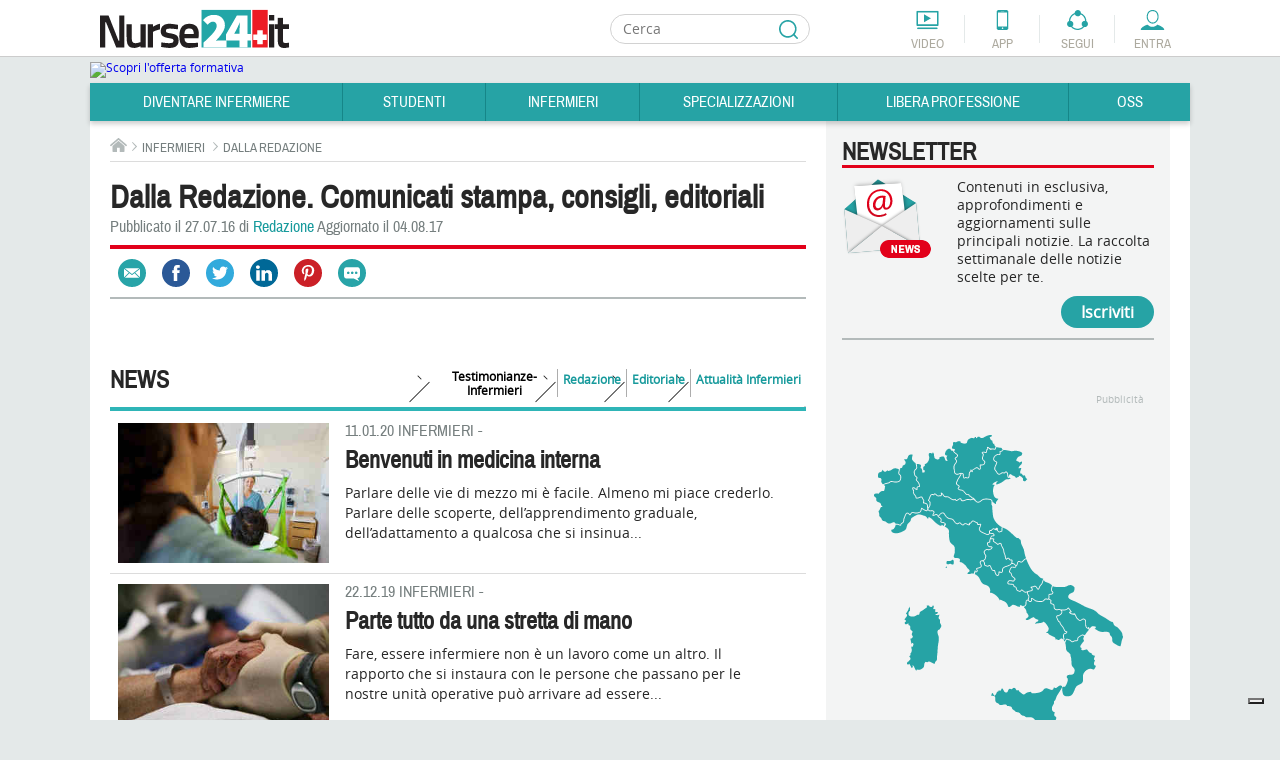

--- FILE ---
content_type: text/html; charset=utf-8
request_url: https://www.nurse24.it/infermiere/dalla-redazione.html?tag=82&limitstart=120
body_size: 36986
content:
<!doctype html>
<html lang="it">
<head>
    <meta charset="UTF-8"/>
    <meta name="viewport" content="width=device-width, initial-scale=1.0"/>
    <meta name="theme-color" content="#238FA9">
      <meta http-equiv="content-type" content="text/html; charset=utf-8; charset=utf-8" />
  <meta name="keywords" content="editoriali, comunicati stampa" />
  <meta name="author" content="Redazione" />
  <meta name="description" content="Comunicati stampa, editoriali e tutte le notizie dalla redazione di Nurse24.it" />
  <title>Comunicati stampa, tutte le notizie dalla redazione</title>
  <link href="https://www.nurse24.it/infermiere/dalla-redazione.html?tag=82" rel="canonical" />
  <link rel="stylesheet" href="https://cloud.nurse24.it/modules/mod_izeosblocs_taggedarticles/assets/css/tags_links.css" type="text/css" />
  <link rel="stylesheet" href="https://cloud.nurse24.it/administrator/components/com_izeosauthors/assets/css/sortableauthors.css" type="text/css" />
  <link rel="stylesheet" href="https://cloud.nurse24.it/templates/nurse24/css/structure.css?20190912" type="text/css" />
  <link rel="stylesheet" href="https://cloud.nurse24.it/templates/nurse24/css/home.css" type="text/css" />
  <link rel="stylesheet" href="https://cloud.nurse24.it/templates/nurse24/css/content-editor.css" type="text/css" />
  <link rel="stylesheet" href="https://cloud.nurse24.it/modules/mod_izeos_regionalmap/assets/css/izeos_regionalmap_competitions.css" type="text/css" />
  <meta property="og:site_name" content="Nurse24.it" />
  <meta property="og:type" content="article" />
  <meta property="og:url" content="http://www.nurse24.it/infermiere/dalla-redazione.html" />
  <meta property="og:image" content="https://cloud1.nurse24.it/images/zoom/app-nurse24-scarica.jpg" />
  <meta property="og:description" content="Comunicati stampa, editoriali e tutte le notizie dalla redazione di Nurse24.it" />
  <meta property="og:title" content="Comunicati stampa, tutte le notizie dalla redazione" />
  <meta property="fb:page_id" content="30322" />
  <meta property="article:section" content="Infermieri" />
  <meta property="article:published_time" content="2016-07-27 17:11:13" />
  <meta name="twitter:card" content="summary_large_image" />
  <meta name="twitter:site" content="@infirmierscom" />
  <meta name="twitter:creator" content="@infirmierscom" />
  <meta name="twitter:title" content="Comunicati stampa, tutte le notizie dalla redazione" />
  <meta name="twitter:description" content="Comunicati stampa, editoriali e tutte le notizie dalla redazione di Nurse24.it" />
  <meta name="twitter:image" content="https://cloud1.nurse24.it/images/zoom/app-nurse24-scarica.jpg" />
<script type="text/javascript">
      var _gaq = _gaq || [];
      _gaq.push(['_setAccount', 'UA-34922475-1']);

      _gaq.push(['_setCustomVar', 2, 'loggedInUser', 'no']);
      _gaq.push(['_setCustomVar', 3, 'statusNameUser', '']);
      _gaq.push(['_setCustomVar', 4, 'professionUser', '']);

      _gaq.push(['_trackPageview']);

      (function() {
        var ga = document.createElement('script'); ga.type = 'text/javascript'; ga.async = true;
        ga.src = ('https:' == document.location.protocol ? 'https://' : 'http://') + 'stats.g.doubleclick.net/dc.js';
        var s = document.getElementsByTagName('script')[0]; s.parentNode.insertBefore(ga, s);
      })();
      newAnalyticsMode = false;
    </script>
    <!--[if lt IE 10]>
    <script src="https://cloud.nurse24.it/templates/nurse24/scripts/html5.js"></script>
    <link href="https://fonts.googleapis.com/css?family=Archivo+Narrow|Open+Sans" rel="stylesheet">
    <link href="https://cloud.nurse24.it/templates/nurse24/css/ie-fixed.css" rel="stylesheet" type="text/css"/>
    <![endif]-->
        <link rel="alternate" type="application/rss+xml" title="Fil d'info RSS : Actualités Infirmiers.com"
          href="https://www.nurse24.it/component/option,com_bca-rss-syndicator/feed_id,1/"/>
    <link href="/templates/nurse24/favicon.ico" rel="shortcut icon"
          type="image/x-icon"/>
    <script async defer crossorigin="anonymous" src="https://connect.facebook.net/it_IT/all.js#xfbml=1&appId=226505200732568"></script>
    <style>.df-branding {display:none !important}#header .header-tools li.forum { display: none !important; }</style>
    <style>.df-card__title:hover {color:#f30018;}.df-mobile .df-mobile__action-button[data-role=scrolltop] {background-color:#2FB5B7 !important; border-color:#2FB5B7 !important;}.df-mobile[data-layout=list] .df-card__description {display: block !important;}</style>

    <!-- Old Iubenda <script type="text/javascript" src="//cdn.iubenda.com/cs/iubenda_cs.js" charset="UTF-8" async></script>
    <script type="text/javascript">var _iub = _iub || {}; _iub.cons_instructions = _iub.cons_instructions || []; _iub.cons_instructions.push(["init", {api_key: "W7skxsYyRh4LL2yRlRo5YtyYlcFY2R3J"}]);</script><script type="text/javascript" src="https://cdn.iubenda.com/cons/iubenda_cons.js" async></script>
    <script type="text/javascript">
        var _iub = _iub || [];
        _iub.csConfiguration = {"gdprAppliesGlobally":true,"countryDetection":false,"consentOnContinuedBrowsing":false,"perPurposeConsent":true,"lang":"it","siteId":634529,"cookiePolicyId":7938241, "banner":{ "acceptButtonDisplay":true,"customizeButtonDisplay":true,"acceptButtonColor":"#178688","acceptButtonCaptionColor":"white","customizeButtonColor":"#f3f0f0","customizeButtonCaptionColor":"#0a0909","rejectButtonDisplay":true,"rejectButtonColor":"#f3f0f0","rejectButtonCaptionColor":"#010101","listPurposes":true,"position":"bottom","textColor":"#090909","backgroundColor":"#d0d1d2" }};
    </script>-->

    <script type="text/javascript">
        var _iub = _iub || [];
        //_iub.csConfiguration = {"enableTcf":true,"googleAdditionalConsentMode":true,"perPurposeConsent":true,"siteId":634529,"tcfPurposes":{"2":"consent_only","7":"consent_only","8":"consent_only","9":"consent_only","10":"consent_only","11":"consent_only"},"cookiePolicyId":7938241,"lang":"it", "banner":{ "acceptButtonCaptionColor":"white","acceptButtonColor":"#178688","acceptButtonDisplay":true,"backgroundColor":"#d0d1d2","closeButtonDisplay":false,"customizeButtonCaptionColor":"#0a0909","customizeButtonColor":"#f3f0f0","customizeButtonDisplay":true,"explicitWithdrawal":true,"listPurposes":true,"position":"bottom","rejectButtonCaptionColor":"#010101","rejectButtonColor":"#f3f0f0","rejectButtonDisplay":true,"textColor":"#090909" }};
        _iub.csConfiguration = {
            "enableTcf": true,
            "googleAdditionalConsentMode": true,
            "perPurposeConsent": true,
            "siteId": 634529,
            "localConsentDomain": "nurse24.it",
            "tcfPurposes": {
                "2": "consent_only",
                "7": "consent_only",
                "8": "consent_only",
                "9": "consent_only",
                "10": "consent_only",
                "11": "consent_only"
            },
            "cookiePolicyId": 7938241,
            "lang": "it",
            "banner": {
                "acceptButtonCaptionColor": "white",
                "acceptButtonColor": "#178688",
                "acceptButtonDisplay": true,
                "backgroundColor": "#d0d1d2",
                "closeButtonDisplay": false,
                "customizeButtonCaptionColor": "#0a0909",
                "customizeButtonColor": "#f3f0f0",
                "customizeButtonDisplay": true,
                "explicitWithdrawal": true,
                "listPurposes": true,
                "position": "bottom",
                "rejectButtonCaptionColor": "#010101",
                "rejectButtonColor": "#f3f0f0",
                "rejectButtonDisplay": true,
                "textColor": "#090909"
            },
            "callback": {
                "onPreferenceExpressedOrNotNeeded": function(preference) {
                    if (!preference) return;
                    
                    var consentUpdate = {
                        'ad_storage': 'denied',
                        'analytics_storage': 'denied',
                        'ad_user_data': 'denied',
                        'ad_personalization': 'denied',
                        'functionality_storage': 'granted',
                        'security_storage': 'granted'
                    };
                    
                    if (preference.consent === true) {
                        consentUpdate.ad_storage = 'granted';
                        consentUpdate.analytics_storage = 'granted';
                        consentUpdate.ad_user_data = 'granted';
                        consentUpdate.ad_personalization = 'granted';
                    } else if (preference.purposes) {
                        var acceptedPurposes = Object.keys(preference.purposes).filter(function(key) {
                            return preference.purposes[key] === true;
                        });
                        
                        if (preference.purposes["1"]) {
                            consentUpdate.ad_storage = 'granted';
                            consentUpdate.analytics_storage = 'granted';
                        }
                        
                        if (preference.purposes["2"]) {
                            consentUpdate.ad_storage = 'granted';
                        }
                        
                        if (preference.purposes["3"] || preference.purposes["4"]) {
                            consentUpdate.ad_personalization = 'granted';
                            consentUpdate.ad_user_data = 'granted';
                        }
                        
                        if (preference.purposes["5"]) {
                            consentUpdate.ad_personalization = 'granted';
                        }
                        
                        if (preference.purposes["7"]) {
                            consentUpdate.ad_storage = 'granted';
                            consentUpdate.analytics_storage = 'granted';
                            consentUpdate.ad_user_data = 'granted';
                        }
                        
                        if (preference.purposes["8"] || preference.purposes["9"] || preference.purposes["10"]) {
                            consentUpdate.analytics_storage = 'granted';
                            consentUpdate.ad_user_data = 'granted';
                        }
                        
                        if (acceptedPurposes.length > 0) {
                            consentUpdate.ad_user_data = 'granted';
                        }
                    }
                    
                    if (typeof gtag !== 'undefined') {
                        gtag('consent', 'update', consentUpdate);
                    }
                    
                    if (typeof dataLayer !== 'undefined') {
                        dataLayer.push({
                            'event': 'consent_update',
                            'consent_state': consentUpdate,
                            'timestamp': new Date().toISOString()
                        });
                    }
                }
            }
        };
    </script>
    <!-- TCF SCRIPTS - Use STABLE channel -->
    <script type="text/javascript" src="//cdn.iubenda.com/cs/tcf/stable/stub-v2.js"></script>
    <script type="text/javascript" src="//cdn.iubenda.com/cs/tcf/stable/safe-tcf-v2.js"></script>

    <!-- AUTOBLOCKING -->
    <script type="text/javascript" src="https://cs.iubenda.com/autoblocking/634529.js"></script>

    <!-- MAIN SCRIPT - Use OLDER STABLE VERSION (1.89.0) -->
    <script type="text/javascript" src="//cdn.iubenda.com/cs/versions/iubenda_cs-1.89.0.js" charset="UTF-8" async></script>

    <link rel="stylesheet" href="https://cloud.nurse24.it/media/jui/css/glightbox.min.css" />
    <link rel="stylesheet" href="https://cloud.nurse24.it/media/jui/css/izeosgallery.css" />
</head>
<body>
<!-- Google Tag Manager -->
<noscript>
    <iframe src="//www.googletagmanager.com/ns.html?id=GTM-WRXRSG"
            height="0" width="0" style="display:none;visibility:hidden"></iframe>
</noscript>
<script>(function (w, d, s, l, i) {
        w[l] = w[l] || [];
        w[l].push({
            'gtm.start': new Date().getTime(), event: 'gtm.js'
        });
        var f = d.getElementsByTagName(s)[0],
            j = d.createElement(s), dl = l != 'dataLayer' ? '&l=' + l : '';
        j.async = true;
        j.src =
            '//www.googletagmanager.com/gtm.js?id=' + i + dl;
        f.parentNode.insertBefore(j, f);
    })(window, document, 'script', 'dataLayer', 'GTM-WRXRSG');</script>
<!-- End Google Tag Manager -->
<!--<div id="cookieLaw" class="cookie-law hidden" data-domain=".nurse24.it">
    <p>Questo sito consente l'invio di cookie di terze parti, per inviarti messaggi in linea con i tuoi interessi. Per ulteriori informazioni o per negare il consenso, all'installazione di tutti o di alcuni cookie, si veda l'informativa sui cookie.<span>Proseguendo la navigazione l'utente presterà il consenso all'usi dei cookie.
        <a href="/infermiere/dalla-redazione/cookie-policy.html"> Leggi di più</a></span> <button class="cookieAccept">Close</button></p>
</div>-->
<div class="wrapper">
    <div id="page">
                <!-- mobile tools -->
        <button class="menu-opener hidden-lg hidden-md" data-type="toggle-next-element" data-toggle-next-active-class="clicked" data-popin-group="header"><span>Menu</span></button>
        <aside class="mobile-tools hidden-lg hidden-md hidden">
            <ul class="shortcuts">
                                <li onclick="_gaq.push(['_trackEvent', 'header', 'clic', 'header-mini-video', 0, false]);" class="video"><a href="/component/com_izeosvideos/view,homewithslider/Itemid,1918">Video</a></li>
                <li onclick="_gaq.push(['_trackEvent', 'header', 'clic', 'header-mini-app', 0, false]);" class="app"><a href="/infermiere/dalla-redazione/applicazione.html">App</a></li>
                <li onclick="_gaq.push(['_trackEvent', 'header', 'clic', 'header-mini-forum', 0, false]);" class="forum"><a href="/forum/">Forum</a></li>
            </ul>
            <div class="col-menu">
                <div class="col-menu-wrapper">
                    <!-- compte -->
<div class="accedi header-nurse-account">
    <button class="entra btn-mobile" data-type="toggle-next-element" data-popin-group="mobile"><span>Entra</span></button>
    <div class="layer-connexion-mobile hidden">
        <a class="password-forgotten link" href="/forum/ucp.php?mode=sendpassword">Password dimenticata ?</a>
        <div class="not-register">Non sei registrato? <a class="link" href="/forum/ucp.php?mode=register">Entra</a></div>
           
        <!-- <form method="post" action="/forum/ucp.php?mode=login" class="form no-label">
            <label for="username"></label>
            <div class="input-username">
                <input type="text" id="username" name="username" placeholder="Login o e-mail" />
            </div>
            <label for="password"></label>
            <div class="input-password">
                <input type="password" id="password" name="password" placeholder="Password"/>
            </div>
            <input type="submit" value="Il login" name="login" class="input-submit" />
            <a class="password-forgotten link" href="/forum/ucp.php?mode=sendpassword">Password dimenticata ?</a>
            <div class="not-register">Non sei registrato? <a class="link" href="/forum/ucp.php?mode=register">Entra</a></div>
            <input type="hidden" name="infConnectedStatus" id="infConnectedStatus" value='0'/>
            <input type="hidden" name="redirect" value="https://www.nurse24.it/infermiere/dalla-redazione.html?tag=82&limitstart=120" />
        </form> -->
    </div>
</div>
                    <nav><ul>
    <li id="left-menu-item-1692">
        <button class="btn-mobile" data-type="toggle-next-element" data-popin-group="mobile">Diventare Infermiere</button>
        <ul class=" hidden">
        <li><a href="/diventare-infermiere/orientamento-consigli-diventare-infermieri.html">Diventare Infermiere</a></li>
            <li id="left-menu-item-1698">
                <a href="/diventare-infermiere/orientamento-studi.html">Orientamento Studi</a>
                <ul>
                    <li id="left-menu-item-1914"><a href="/diventare-infermiere/orientamento-studi/corso-di-laurea-in-infermieristica-orientarsi-nella-scelta.html">Corso di Laurea Infermieristica</a></li>
                    <li id="left-menu-item-1722"><a href="/studenti/piano-didattico.html">Percorso di Studi</a></li>
                    <li id="left-menu-item-1717"><a href="/diventare-infermiere/orientamento-studi/universita.html">Università</a></li>
                    <li id="left-menu-item-1703"><a href="/infermiere/professione/la-professione-infermieristica.html">Professione Infermiere</a></li>
                    <li id="left-menu-item-1725"><a href="/diventare-infermiere/orientamento-studi/sedi-universitarie.html">Sedi Università</a></li>
                </ul>
            </li>
            <li id="left-menu-item-1699">
                <a href="/diventare-infermiere/test-di-ammissione.html">Test di Ammissione</a>
                <ul>
                    <li id="left-menu-item-1721"><a href="/diventare-infermiere/test-ammissione/che-cosa-e-il-test-di-ammissione-alle-professioni-sanitarie.html">Che cos'è il test </a></li>
                </ul>
            </li>
            <li id="left-menu-item-1700">
                <a href="/diventare-infermiere/preparazione.html">Preparazione</a>
                <ul>
                    <li id="left-menu-item-1718"><a href="/diventare-infermiere/preparazione/consigli-e-astuzie.html">Consigli e Astuzie</a></li>
                    <li id="left-menu-item-1882"><a href="/diventare-infermiere/testi-consigliati-per-l-ammissione-all-universita.html">Testi consigliati</a></li>
                    <li id="left-menu-item-1723"><a href="/diventare-infermiere/preparazione/testimonianze-aspiranti-studenti.html">Testimonianze</a></li>
                </ul>
            </li>
        </ul>
    </li>
    <li id="left-menu-item-1693">
        <button class="btn-mobile" data-type="toggle-next-element" data-popin-group="mobile">Studenti</button>
        <ul class=" hidden">
        <li><a href="/studenti/studenti-infermieri.html">Studenti</a></li>
            <li id="left-menu-item-1704">
                <a href="/studenti/studiare-universita.html">Studiare all'Università</a>
                <ul>
                    <li id="left-menu-item-1726"><a href="/studenti/studiare-all-universita/guida-all-immatricolazione-universitaria.html">Immatricolazione</a></li>
                    <li id="left-menu-item-1709"><a href="/studenti/piano-didattico.html">Piano didattico e CFU</a></li>
                    <li id="left-menu-item-1728"><a href="/studenti/studiare-all-universita/erasmus-e-formazione-estera.html">Erasmus e formazione estera</a></li>
                    <li id="left-menu-item-1729"><a href="/studenti/studiare-all-universita/esame-di-stato-infermieri.html">Esame di Stato</a></li>
                    <li id="left-menu-item-1730"><a href="/studenti/studiare-all-universita/tirocini-didattici-e-tirocini-clinici.html">Tirocini didattici e Tirocini Clinici</a></li>
                </ul>
            </li>
            <li id="left-menu-item-1705">
                <a href="/studenti/tesi.html">Tesi di laurea</a>
                <ul>
                    <li id="left-menu-item-1731"><a href="/studenti/tesi/tesi-di-laurea-relatore-co-relatore.html">Tesi di Laurea, Relatore e Correlatore</a></li>
                    <li id="left-menu-item-1732"><a href="/studenti/tesi/idee-per-una-tesi-originale.html">Idee per una tesi originale</a></li>
                    <li id="left-menu-item-1733"><a href="/studenti/tesi/banche-dati.html">Banche dati</a></li>
                    <li id="left-menu-item-1955"><a href="/studenti/tesi/tesi.html">Tesi</a></li>
                </ul>
            </li>
            <li id="left-menu-item-1706">
                <a href="/studenti/risorse-studenti.html">Risorse studenti</a>
                <ul>
                    <li id="left-menu-item-1710"><a href="/studenti/dispense-e-piani-assistenziali.html">Dispense e Piani Assistenziali</a></li>
                    <li id="left-menu-item-1781"><a href="/studenti/patologie.html">Patologia</a></li>
                    <li id="left-menu-item-1712"><a href="/studenti/standard-linee-guida-protocolli-procedure-e-istruzioni-operative.html">Standard in sanità</a></li>
                    <li id="left-menu-item-1711"><a href="/studenti/scale-di-valutazione.html">Scale di valutazione</a></li>
                    <li id="left-menu-item-1713"><a href="/studenti/standard/procedure.html">Procedure</a></li>
                    <li id="left-menu-item-2009"><a href="/infermiere/presidio/presidio.html">Presidi </a></li>
                    <li id="left-menu-item-1734"><a href="/studenti/risorse-studenti/il-consenso-informato.html">Consenso Informato</a></li>
                    <li id="left-menu-item-1715"><a href="/studenti/risorse-studenti/indagini-diagnostiche.html">Indagini Diagnostiche</a></li>
                    <li id="left-menu-item-1735"><a href="/studenti/risorse-studenti/cartella-clinica.html">Cartella Clinica</a></li>
                    <li id="left-menu-item-1714"><a href="/studenti/standard/istruzioni-operative.html">Istruzioni Operative</a></li>
                    <li id="left-menu-item-1736"><a href="/infermiere/abbigliamento-sanitario/abbigliamento-ausili-tecnici.html">Abbigliamento &amp; Ausili</a></li>
                    <li id="left-menu-item-1960"><a href="https://www.nurse24.it/component/com_calculdose">Calcolo dose</a></li>
                </ul>
            </li>
            <li id="left-menu-item-1708">
                <a href="/studenti/servizi-studenti.html">Servizi per gli studenti</a>
                <ul>
                    <li id="left-menu-item-1743"><a href="/studenti/servizi-studenti/consigli-utili-per-gli-esami.html">Consigli utili per gli esami</a></li>
                    <li id="left-menu-item-1744"><a href="/studenti/servizi-studenti/borse-di-studio-e-borse-lavoro.html">Borse di studio e borse lavoro</a></li>
                    <li id="left-menu-item-1745"><a href="/studenti/servizi-studenti/prestiti-universitari-e-finanziamenti.html">Prestiti Universitari</a></li>
                    <li id="left-menu-item-1746"><a href="/studenti/servizi-studenti/compilare-un-curriculum-vitae.html">Compilare un Curriculum Vitae</a></li>
                    <li id="left-menu-item-1716"><a href="/studenti/servizi-studenti/viaggi-di-studio.html">Viaggi</a></li>
                </ul>
            </li>
            <li id="left-menu-item-1707">
                <a href="/studenti/vita-studente.html">Vita studente</a>
                <ul>
                    <li id="left-menu-item-1738"><a href="/studenti/vita-studente/biblioteche.html">Biblioteche</a></li>
                    <li id="left-menu-item-1739"><a href="/studenti/vita-studente/associazioni-studentesce.html">Associazioni Studentesche</a></li>
                    <li id="left-menu-item-1741"><a href="/studenti/vita-studente/attivita-sportive.html">Attività sportive</a></li>
                    <li id="left-menu-item-1737"><a href="/studenti/vita-studente/dove-alloggiare.html">Dove alloggiare</a></li>
                    <li id="left-menu-item-1742"><a href="/studenti/vita-studente/testimonianze.html">Testimonianze</a></li>
                </ul>
            </li>
        </ul>
    </li>
    <li id="left-menu-item-1694">
        <button class="btn-mobile" data-type="toggle-next-element" data-popin-group="mobile">Infermieri</button>
        <ul class=" hidden">
        <li><a href="/infermiere/infermieri.html">Infermieri</a></li>
            <li id="left-menu-item-1750">
                <a href="/infermiere/la-professione.html">La professione</a>
                <ul>
                    <li id="left-menu-item-1763"><a href="/infermiere/professione/la-professione-infermieristica.html">Professione Infermiere</a></li>
                    <li id="left-menu-item-1764"><a href="/infermiere/teorie/teorie-del-nursing.html">Teorie del nursing</a></li>
                    <li id="left-menu-item-1766"><a href="/infermiere/professione/assicurazione-obbligatoria-infermieri.html">Assicurazioni</a></li>
                    <li id="left-menu-item-1767"><a href="/infermiere/professione/fnopi-notizie-e-approfondimenti.html">FNOPI</a></li>
                    <li id="left-menu-item-1939"><a href="/infermiere/professione/leggi-e-normative.html">Leggi e Normative</a></li>
                </ul>
            </li>
            <li id="left-menu-item-1751">
                <a href="/infermiere/formazione/formazione.html">Formazione</a>
                <ul>
                    <li id="left-menu-item-1786"><a href="/infermiere/formazione/ecm.html">Cosa sono gli ECM</a></li>
                    <li id="left-menu-item-1787"><a href="/infermiere/formazione/master.html">Master </a></li>
                    <li id="left-menu-item-1788"><a href="/specializzazioni/laurea-magistrale.html">Laurea Magistrale</a></li>
                    <li id="left-menu-item-1969"><a href="/specializzazioni/dottorato.html">Dottorato</a></li>
                    <li id="left-menu-item-1790"><a href="/infermiere/formazione/eventi.html">Eventi</a></li>
                    <li id="left-menu-item-1913"><a href="/infermiere/formazione/fad-corsi-ecm-gratuiti-infermieri.html">FAD ECM</a></li>
                    <li id="left-menu-item-2031"><a href="/infermiere/formazione/h-ecm-formazione-per-i-professionisti-sanitari.html">HECM</a></li>
                </ul>
            </li>
            <li id="left-menu-item-1752">
                <a href="/infermiere/lavorare-come-infermiere.html">Lavoro Infermiere</a>
                <ul>
                    <li id="left-menu-item-1768"><a href="/dossier/pubblico-impiego/attualita-impiego-nel-pubblico-sanita.html">Impiego Pubblico</a></li>
                    <li id="left-menu-item-1769"><a href="/infermiere/lavorare-come-infermiere/impiego-nel-privato.html">Impiego nel Privato</a></li>
                    <li id="left-menu-item-1770"><a href="/specializzazioni/management-universita-area-forense/infermiere-coordinatore.html">Coordinatore</a></li>
                    <li id="left-menu-item-1771"><a href="/infermiere/lavorare-come-infermiere/dirigente.html">Dirigente</a></li>
                    <li id="left-menu-item-1772"><a href="/specializzazioni/management-universita-area-forense/infermiere-direttore-socio-sanitario.html">Direttore Socio Sanitario</a></li>
                    <li id="left-menu-item-1773"><a href="/infermiere/lavorare-come-infermiere/lavorare-all-estero.html">Lavorare all'estero</a></li>
                    <li id="left-menu-item-1774"><a href="/infermiere/lavorare-come-infermiere/organizzazioni-umanitarie.html">Organizzazioni Umanitarie</a></li>
                    <li id="left-menu-item-1775"><a href="/infermiere/lavorare-come-infermiere/associazioni-di-volontariato.html">Associazioni di Volontariato</a></li>
                    <li id="left-menu-item-2084"><a href="/dossier/pubblico-impiego/sindacati.html">Sindacati</a></li>
                </ul>
            </li>
            <li id="left-menu-item-1753">
                <a href="/infermiere/infermiere-pediatrico.html">Pediatrico</a>
                <ul>
                </ul>
            </li>
            <li id="left-menu-item-1754">
                <a href="/infermiere/infermiere-militare.html">Militari</a>
                <ul>
                </ul>
            </li>
            <li id="left-menu-item-1755">
                <a href="/infermiere/infermieri-di-polizia.html">Polizia</a>
                <ul>
                </ul>
            </li>
            <li id="left-menu-item-1756">
                <a href="/infermiere/dossier.html">Dossier</a>
                <ul>
                    <li id="left-menu-item-2010"><a href="/dossier/salute-e-benessere.html">Salute</a></li>
                    <li id="left-menu-item-1776"><a href="/dossier/ictus.html">Ictus</a></li>
                    <li id="left-menu-item-1958"><a href="/dossier/stomie.html">Stomia</a></li>
                    <li id="left-menu-item-2022"><a href="/dossier/stomia/associazione-fais-ultime-notizie.html">Fais</a></li>
                    <li id="left-menu-item-2015"><a href="/dossier/wound-care.html">Wound Care</a></li>
                    <li id="left-menu-item-1922"><a href="/dossier/diabete/diabete-prevenzione-e-assistenza.html">Diabete</a></li>
                    <li id="left-menu-item-1777"><a href="/dossier/dolore.html">Dolore</a></li>
                    <li id="left-menu-item-1778"><a href="/dossier/burnout.html">Burnout</a></li>
                    <li id="left-menu-item-2081"><a href="/dossier/incontinenza.html">Incontinenza</a></li>
                    <li id="left-menu-item-1905"><a href="/dossier/responsabilita-professionale.html">Resp. Professionale</a></li>
                    <li id="left-menu-item-1933"><a href="/dossier/pubblico-impiego/contratto-di-lavoro-dipendenti-pubblici-sanita.html">Contratto di lavoro</a></li>
                    <li id="left-menu-item-2113"><a href="/infermiere/lavorare-come-infermiere/impiego-nel-privato.html">Ospedalità privata</a></li>
                    <li id="left-menu-item-2053"><a href="/dossier/emergenza-urgenza.html">Emergenza Urgenza</a></li>
                    <li id="left-menu-item-2074"><a href="/dossier/covid19/approfondimenti-notizie-coronavirus.html">COVID-19</a></li>
                    <li id="left-menu-item-2120"><a href="/dossier/accessi-vascolari.html">Accessi vascolari</a></li>
                </ul>
            </li>
            <li id="left-menu-item-1757">
                <a href="/infermiere/risorse-infermieri.html">Risorse Infermieri</a>
                <ul>
                    <li id="left-menu-item-1758"><a href="/infermiere/utility.html">Utility</a></li>
                    <li id="left-menu-item-1946"><a href="/infermiere/lezioni-inglese/pillole-inglese-infermieri.html">Pillole di Inglese</a></li>
                    <li id="left-menu-item-1947"><a href="/infermiere/utility/compatibilita-farmaci.html">Compatibilità farmaci</a></li>
                    <li id="left-menu-item-1959"><a href="https://www.nurse24.it/component/com_calculdose">Calcolo dose</a></li>
                    <li id="left-menu-item-1782"><a href="/infermiere/tecnologie/tecnologie-sanita.html">Tecnologie &amp; Sanità</a></li>
                    <li id="left-menu-item-1783"><a href="/infermiere/consigli-alimentari/consigli-alimentari.html">Consigli alimentari</a></li>
                    <li id="left-menu-item-1784"><a href="/infermiere/libri-arte-cultura/libri-arte-cultura.html">Libri arte cultura</a></li>
                    <li id="left-menu-item-2008"><a href="/infermiere/presidio/presidio.html">Presidi</a></li>
                    <li id="left-menu-item-1785"><a href="/infermiere/abbigliamento-sanitario/abbigliamento-ausili-tecnici.html">Abbigliamento &amp; Ausili</a></li>
                    <li id="left-menu-item-1877"><a href="/infermiere/parametri-vitali.html">Parametri vitali</a></li>
                    <li id="left-menu-item-1990"><a href="/infermiere/farmaci.html">Farmaci</a></li>
                </ul>
            </li>
            <li id="left-menu-item-1908">
                <a href="http://www.nurse24.it/infermiere/concorsi-infermiere/all/cerca.html">Concorsi</a>
                <ul>
                    <li id="left-menu-item-1935"><a href="https://www.nurse24.it/infermiere/concorsi-infermiere/all/infermiere/4b22caf260fdc90be79af72e9ddd0cb5/cerca.html">Avviso Pubblico</a></li>
                    <li id="left-menu-item-1936"><a href="http://www.nurse24.it/infermiere/concorsi-infermiere/all/infermiere/ae204ca9253ba9a0139acb67f7cafefb/cerca.html">Mobilità</a></li>
                    <li id="left-menu-item-1973"><a href="/infermiere/concorsi-infermieri/notizie-concorsi-infermieri.html">News concorsi</a></li>
                </ul>
            </li>
            <li id="left-menu-item-1916">
                <a href="https://www.nurse24.it/infermiere/concorsi-infermiere/all/infermiere/945f404bb7190ae9c3c34e2902c0d197/cerca.html">Annunci di lavoro</a>
                <ul>
                </ul>
            </li>
            <li id="left-menu-item-2111">
                <a href="/infermiere/lavorare-come-infermiere/lavorare-all-estero.html">Annunci di lavoro estero</a>
                <ul>
                </ul>
            </li>
            <li id="left-menu-item-1920">
                <a href="/infermiere/attualita-infermieri/notizie-di-attualita-infermieri.html">Attualità</a>
                <ul>
                </ul>
            </li>
            <li id="left-menu-item-1759">
                <a href="/infermiere/dalla-redazione.html">Dalla Redazione</a>
                <ul>
                    <li id="left-menu-item-1795"><a href="/infermiere/dalla-redazione/in-pillole.html">In pillole</a></li>
                    <li id="left-menu-item-1796"><a href="/infermiere/dalla-redazione/testimonianze.html">Testimonianze</a></li>
                    <li id="left-menu-item-1921"><a href="/infermiere/dalla-redazione/editoriale.html">Editoriale</a></li>
                </ul>
            </li>
        </ul>
    </li>
    <li id="left-menu-item-1695">
        <button class="btn-mobile" data-type="toggle-next-element" data-popin-group="mobile">Specializzazioni</button>
        <ul class=" hidden">
        <li><a href="/specializzazioni/infermiere-specialista.html">Specializzazioni</a></li>
            <li id="left-menu-item-2052">
                <a href="/dossier/diabete/diabete-prevenzione-e-assistenza.html">Diabete</a>
                <ul>
                </ul>
            </li>
            <li id="left-menu-item-2054">
                <a href="/dossier/emergenza-urgenza.html">Emergenza Urgenza </a>
                <ul>
                    <li id="left-menu-item-1815"><a href="/specializzazioni/area-clinica/infermiere-dell-emergenza.html">Infermiere in Emergenza</a></li>
                    <li id="left-menu-item-1816"><a href="/specializzazioni/area-clinica/infermiere-in-rianimazione.html">Infermiere in Rianimazione</a></li>
                    <li id="left-menu-item-1814"><a href="/specializzazioni/area-clinica/infermiere-specialist-emodinamica.html">Infermiere in Emodinamica</a></li>
                </ul>
            </li>
            <li id="left-menu-item-2049">
                <a href="/dossier/stomie.html">Stomia</a>
                <ul>
                    <li id="left-menu-item-1813"><a href="/specializzazioni/infermiere-stomoterapista-ambito-lavorativo.html">Infermiere Stomaterapista</a></li>
                </ul>
            </li>
            <li id="left-menu-item-2016">
                <a href="/dossier/wound-care.html">Wound Care </a>
                <ul>
                    <li id="left-menu-item-1807"><a href="/specializzazioni/area-clinica/infermiere-wound-care.html">Infermiere Wound care</a></li>
                </ul>
            </li>
            <li id="left-menu-item-1910">
                <a href="/specializzazioni/management.html">Management</a>
                <ul>
                    <li id="left-menu-item-1911"><a href="/infermiere/lavorare-come-infermiere/dirigente.html">Dirigente</a></li>
                    <li id="left-menu-item-1912"><a href="/specializzazioni/management-universita-area-forense/infermiere-direttore-socio-sanitario.html">Direttore Socio Sanitario</a></li>
                    <li id="left-menu-item-1803"><a href="/specializzazioni/management-universita-area-forense/infermiere-coordinatore.html">Coordinatore</a></li>
                </ul>
            </li>
            <li id="left-menu-item-1993">
                <a href="/specializzazioni/ricerca.html">Ricerca</a>
                <ul>
                </ul>
            </li>
            <li id="left-menu-item-2056">
                <a href="/specializzazioni/salute-mentale.html">Salute Mentale</a>
                <ul>
                    <li id="left-menu-item-1810"><a href="/specializzazioni/infermiere-in-psichiatria.html">Infermiere Psichiatria</a></li>
                </ul>
            </li>
            <li id="left-menu-item-1802">
                <a href="/infermiere/formazione/formazione.html">Formazione</a>
                <ul>
                    <li id="left-menu-item-1823"><a href="/specializzazioni/laurea-magistrale.html">Laurea Magistrale</a></li>
                    <li id="left-menu-item-1828"><a href="/specializzazioni/dottorato.html">Dottorato di Ricerca</a></li>
                    <li id="left-menu-item-1967"><a href="/specializzazioni/master-e-altra-formazione.html">Master e altra formazione</a></li>
                    <li id="left-menu-item-1888"><a href="/specializzazioni/management-universita-area-forense/infermiere-legale-e-forense.html">Infermiere Forense</a></li>
                    <li id="left-menu-item-1956"><a href="/specializzazioni/formazione-universita/tesi-infermieri.html">Tesi</a></li>
                </ul>
            </li>
        </ul>
    </li>
    <li id="left-menu-item-1696">
        <button class="btn-mobile" data-type="toggle-next-element" data-popin-group="mobile">Libera Professione</button>
        <ul class=" hidden">
        <li><a href="/libera-professione/libera-professione-infermiere.html">Libera Professione</a></li>
            <li id="left-menu-item-1835">
                <a href="/libera-professione/diventare-liberi-professionisti.html">Diventare LP</a>
                <ul>
                    <li id="left-menu-item-1842"><a href="/libera-professione/diventare-liberi-professionisti/aprire-la-partita-iva-infermiere.html">Aprire la partita iva</a></li>
                    <li id="left-menu-item-1848"><a href="/libera-professione/lavorare-da-libero-professionista/gestione-contabile.html">Gestione Contabile</a></li>
                    <li id="left-menu-item-1844"><a href="/libera-professione/diventare-liberi-professionisti/assicurazione-professionale-infermiere-libero-professionista.html">Assicurarsi</a></li>
                    <li id="left-menu-item-1845"><a href="/forum/libera-professione-infermieri-f62.html">Sportello libero professionista</a></li>
                </ul>
            </li>
            <li id="left-menu-item-1841">
                <a href="/libera-professione/enpapi.html">Enpapi</a>
                <ul>
                    <li id="left-menu-item-1925"><a href="http://www.nurse24.it/libera-professione/enpapi.html?tag=gestione%20principale#ancreArticleTagged">Gestione Principale</a></li>
                    <li id="left-menu-item-1926"><a href="http://www.nurse24.it/libera-professione/enpapi.html?tag=gestione%20separata#ancreArticleTagged">Gestione Separata</a></li>
                    <li id="left-menu-item-1927"><a href="/libera-professione/diventare-liberi-professionisti/enpapi.html">Che cos'è l'Enpapi</a></li>
                    <li id="left-menu-item-2021"><a href="https://www.nurse24.it/libera-professione/enpapi.html?tag=Agevolazioni%20ENPAPI#ancreArticleTagged">Agevolazioni</a></li>
                </ul>
            </li>
            <li id="left-menu-item-1837">
                <a href="/libera-professione/lavorare-da-libero-professionista.html">Lavorare come LP</a>
                <ul>
                    <li id="left-menu-item-1847"><a href="/libera-professione/lavorare-da-libero-professionista/una-tipica-giornata-da-lp.html">Una tipica giornata da LP</a></li>
                    <li id="left-menu-item-1851"><a href="/libera-professione/ambulatorio-infermieristico-10-cose-non-sottovalutare.html">Aprire uno studio infermieristico</a></li>
                    <li id="left-menu-item-1852"><a href="/libera-professione/lavorare-da-libero-professionista/prospettive-future-lp.html">Prospettive future</a></li>
                    <li id="left-menu-item-1849"><a href="/libera-professione/lavorare-da-libero-professionista/strategie-commerciali.html">Strategie commerciali</a></li>
                    <li id="left-menu-item-1850"><a href="/libera-professione/lavorare-da-libero-professionista/consigli-lp.html">Consigli</a></li>
                    <li id="left-menu-item-1853"><a href="/libera-professione/lavorare-da-libero-professionista/testimonianze-lp.html">Testimonianze</a></li>
                </ul>
            </li>
            <li id="left-menu-item-1836">
                <a href="/infermiere/risorse-infermieri.html">Risorse</a>
                <ul>
                    <li id="left-menu-item-1846"><a href="/infermiere/teorie/teorie-del-nursing.html">Teorie del Nursing</a></li>
                </ul>
            </li>
            <li id="left-menu-item-1883">
                <a href="/infermiere/formazione/formazione.html">Formazione</a>
                <ul>
                    <li id="left-menu-item-1884"><a href="/infermiere/formazione/ecm.html">ECM</a></li>
                    <li id="left-menu-item-1885"><a href="/infermiere/formazione/eventi.html">Eventi</a></li>
                </ul>
            </li>
            <li id="left-menu-item-1898">
                <a href="/infermiere/dossier.html">Dossier</a>
                <ul>
                    <li id="left-menu-item-2050"><a href="/dossier/diabete/diabete-prevenzione-e-assistenza.html">Diabete</a></li>
                    <li id="left-menu-item-1971"><a href="/dossier/stomie.html">Stomia</a></li>
                    <li id="left-menu-item-2017"><a href="/dossier/wound-care.html">Wound Care</a></li>
                </ul>
            </li>
        </ul>
    </li>
    <li id="left-menu-item-2064">
        <button class="btn-mobile" data-type="toggle-next-element" data-popin-group="mobile">Ostetriche</button>
        <ul class=" hidden">
        <li><a href="/ostetrica/ostetricia-e-ginecologia.html">Ostetriche</a></li>
            <li id="left-menu-item-2069">
                <a href="/ostetrica/professione-ostetrica.html">Professione</a>
                <ul>
                </ul>
            </li>
            <li id="left-menu-item-2070">
                <a href="/ostetrica/gravidanza.html">Gravidanza</a>
                <ul>
                </ul>
            </li>
            <li id="left-menu-item-2071">
                <a href="/ostetrica/parto.html">Parto</a>
                <ul>
                </ul>
            </li>
            <li id="left-menu-item-2072">
                <a href="/ostetrica/ginecologia.html">Ginecologia</a>
                <ul>
                </ul>
            </li>
        </ul>
    </li>
    <li id="left-menu-item-1697">
        <button class="btn-mobile" data-type="toggle-next-element" data-popin-group="mobile">OSS</button>
        <ul class=" hidden">
        <li><a href="/oss/operatore-socio-sanitario-oss.html">OSS</a></li>
            <li id="left-menu-item-1855">
                <a href="/oss/operatore-socio-sanitario.html">Operatore Socio Sanitario</a>
                <ul>
                    <li id="left-menu-item-1860"><a href="/oss/operatore-socio-sanitario/l-infermiere-e-l-oss.html">L'infermiere e l'Oss</a></li>
                    <li id="left-menu-item-1861"><a href="/oss/operatore-socio-sanitario/chi-e-l-operatore-socio-sanitario.html">Chi è l’Operatore socio Sanitario</a></li>
                    <li id="left-menu-item-1863"><a href="/oss/diventare-oss.html">Diventare Oss</a></li>
                    <li id="left-menu-item-1865"><a href="/oss/operatore-socio-sanitario/tirocionio-all-estero.html">Tirocinio all'estero</a></li>
                    <li id="left-menu-item-1867"><a href="/oss/operatore-socio-sanitario/l-operatore-socio-sanitario-specializzato.html">L’Operatore Socio Sanitario Specializzato</a></li>
                </ul>
            </li>
            <li id="left-menu-item-1957">
                <a href="/oss/tesina.html">Tesina</a>
                <ul>
                </ul>
            </li>
            <li id="left-menu-item-1856">
                <a href="/oss/lavorare-come-oss/lavorare-come-oss.html">Lavorare come OSS</a>
                <ul>
                    <li id="left-menu-item-1870"><a href="/dossier/pubblico-impiego/attualita-impiego-nel-pubblico-sanita.html">Impiego nel pubblico</a></li>
                    <li id="left-menu-item-2085"><a href="/dossier/pubblico-impiego/sindacati.html">Sindacati</a></li>
                    <li id="left-menu-item-1871"><a href="/infermiere/lavorare-come-infermiere/impiego-nel-privato.html">Impiego nel privato</a></li>
                    <li id="left-menu-item-1872"><a href="/oss/lavorare-come-oss/oss-aiuto-alle-famiglie-e-agli-anziani.html">Aiuto alle famiglie e agli anziani</a></li>
                    <li id="left-menu-item-1873"><a href="/oss/lavorare-come-oss/testimonianze-oss.html">Testimonianze</a></li>
                    <li id="left-menu-item-1963"><a href="/oss/lavorare-come-oss/stipendio-operatore-socio-sanitario-europa.html">Stipendio OSS Europa</a></li>
                </ul>
            </li>
            <li id="left-menu-item-1890">
                <a href="/infermiere/dossier.html">Dossier</a>
                <ul>
                    <li id="left-menu-item-1907"><a href="/dossier/responsabilita-professionale.html">Responsabilità Professionale</a></li>
                    <li id="left-menu-item-1934"><a href="/dossier/pubblico-impiego/contratto-di-lavoro-dipendenti-pubblici-sanita.html">Contratto di lavoro</a></li>
                    <li id="left-menu-item-2051"><a href="/dossier/diabete/diabete-prevenzione-e-assistenza.html">Diabete</a></li>
                </ul>
            </li>
            <li id="left-menu-item-1951">
                <a href="/oss/attualita-oss.html">Attualità</a>
                <ul>
                </ul>
            </li>
            <li id="left-menu-item-1859">
                <a href="/oss/risorse-utility.html">Risorse &amp; Utility</a>
                <ul>
                    <li id="left-menu-item-1876"><a href="/oss/lavorare-come-oss/testi-consigliati-oss.html">Testi consigliati</a></li>
                    <li id="left-menu-item-1972"><a href="/infermiere/parametri-vitali.html">Parametri vitali</a></li>
                    <li id="left-menu-item-1868"><a href="/oss/operatore-socio-sanitario/associazioni-di-categoria.html">Associazioni di categoria</a></li>
                    <li id="left-menu-item-1919"><a href="/oss/tecniche-assistenziali-oss.html">Tecniche Assistenziali</a></li>
                    <li id="left-menu-item-1938"><a href="/infermiere/abbigliamento-sanitario/abbigliamento-ausili-tecnici.html">Abbigliamento &amp; Ausili</a></li>
                </ul>
            </li>
            <li id="left-menu-item-1909">
                <a href="http://www.nurse24.it/oss/concorsi-oss/all/cerca.html">Concorsi</a>
                <ul>
                    <li id="left-menu-item-1930"><a href="http://www.nurse24.it/oss/concorsi-oss/all/oss/71bdb08788f6a6b3d3e6d7a00eafc376/cerca.html">Avviso Pubblico</a></li>
                    <li id="left-menu-item-1931"><a href="http://www.nurse24.it/oss/concorsi-oss/all/oss/f42832512b275853460e7bc0b6c5567e/cerca.html">Mobilità</a></li>
                </ul>
            </li>
            <li id="left-menu-item-1987">
                <a href="/oss/lavorare-come-oss/annunci-di-lavoro-oss.html">Annunci di lavoro</a>
                <ul>
                    <li id="left-menu-item-2026"><a href="/oss/concorsi-oss/all/oss/2445dd70c1e7009165b37ebf1cf4e613/cerca.html">Italia</a></li>
                </ul>
            </li>
        </ul>
    </li>
</ul></nav>
                </div>
            </div>
            <div class="app-download">
                            </div>
        </aside>
        <div class="logo-print">
            <img loading="lazy" src="https://cloud2.nurse24.it/templates/nurse24/images/nurse24/nurse24.jpg" alt="Nurse24.it" width="100" height="20">
        </div>
        <!-- header -->
        <header id="header">
            <div class="header-wrapper">
                <!-- logo -->
                <h1>
                    <a onclick="_gaq.push(['_trackEvent', 'header', 'clic', 'header-logo', 0, false]);" href="https://www.nurse24.it/">Nurse24.it</a>
                </h1>

                <div class="header-tools">
                    <div class="header-search">
                        <div class="search-form-mobile hidden-lg">
<!--    <a href="/recherche.html" class="button">--><!--</a>-->
    <button data-type="toggle-next-element" data-popin-group="header">Cerca</button>
    <div class="layer hidden">
        <form action="/" method="post" role="search" class="search-form no-label">
            <label for="mod_search_searchword">Cerca</label>
            <div class="search-input-container">
                <input name="searchword" type="text" placeholder="Cerca" id="mod_search_searchword" class="search-input">
            </div>
            <input onclick="_gaq.push(['_trackEvent', 'header', 'clic', 'header-mini-cerca', 0, false]);" type="submit" value="OK" class="search-submit">
            <input type="hidden" name="option" value="com_search">
            <input type="hidden" name="Itemid" value="243">
            <input type="hidden" name="task" value="search">
        </form>
    </div>
</div>
<form action="/" method="post" role="search" class="search-form no-label hidden-xs hidden-sm hidden-md">
    <label for="mod_search_searchword">Cerca</label>
    <div class="search-input-container">
        <input name="searchword" type="text" placeholder="Cerca" id="mod_search_searchword" class="search-input">
    </div>
    <input onclick="_gaq.push(['_trackEvent', 'header', 'clic', 'header-cerca', 0, false]);" type="submit" value="OK" class="search-submit">
    <input type="hidden" name="option" value="com_search">
    <input type="hidden" name="Itemid" value="243">
    <input type="hidden" name="task" value="search">
</form>
                    </div>
                    <ul>
                        <li onclick="_gaq.push(['_trackEvent', 'header', 'clic', 'header-video', 0, false]);" class="video"><a href="/component/com_izeosvideos/view,homewithslider/Itemid,1918">Video</a></li>
                        <li onclick="_gaq.push(['_trackEvent', 'header', 'clic', 'header-app', 0, false]);" class="app"><a href="/infermiere/dalla-redazione/applicazione.html">App</a></li>
                        <li class="segui"><!-- reseaux sociaux -->
<div class="header-social-tools">
    <button onclick="_gaq.push(['_trackEvent', 'header', 'clic', 'header-segui', 0, false]);" data-type="toggle-next-element" data-popin-group="header" class="segui">SEGUI</button>
    <div class="layer layer-social-tools hidden">
        <ul>
            <li class="facebook"><a title="Facebook" href="https://www.facebook.com/nurse24.it/" target="_blank">Facebook</a></li><li class="twitter"><a title="Twitter" href="https://twitter.com/nurse24it" target="_blank">Twitter</a></li><li class="linkedin"><a title="Linkedin" href="https://www.linkedin.com/company/nurse24-it" target="_blank">Linkedin</a></li><li class="googleplus"><a title="Google+" href="https://plus.google.com/+Nurse24ItIT" target="_blank">Google+</a></li><li class="instagram"><a title="Instagram" href="https://www.instagram.com/nurse24it/" target="_blank">Instagram</a></li><li class="youtube"><a title="Youtube" href="https://www.youtube.com/c/nurse24itit" target="_blank">Youtube</a></li>        </ul>
    </div>
</div></li>
                        <jot header-content-mod-izeos-login s></jot><!-- compte -->
<li class="accedi header-nurse-account">
    <a href="/forum/ucp.php?mode=login"
        onclick="_gaq.push(['_trackEvent', 'header', 'clic', 'header-entra', 0, false]);"
        class="entra">
        Entra    </a>

    <!-- <a href="/forum/ucp.php" class="avatar-btn hidden-md hidden-lg">Il mio conto</a>
    <button  onclick="_gaq.push(['_trackEvent', 'header', 'clic', 'header-entra', 0, false]);" class="entra hidden-xs hidden-sm" data-type="toggle-next-element" data-popin-group="header">Entra</button>
    <div class="layer layer-connexion hidden">
        <form method="post" action="/forum/ucp.php?mode=login" class="form no-label">
            <label for="username"></label>
            <div class="input-username">
                <input type="text" id="username" name="username" placeholder="Login o e-mail" />
            </div>
            <label for="password"></label>
            <div class="input-password">
                <input type="password" id="password" name="password" placeholder="Password"/>
            </div>
            <input type="submit" value="Il login" name="login" class="input-submit" />
            <a class="password-forgotten link" href="/forum/ucp.php?mode=sendpassword">Password dimenticata ?</a>
            <div class="not-register">Non sei registrato? <a class="link" href="/forum/ucp.php?mode=register">Entra</a></div>
            <input type="hidden" name="infConnectedStatus" id="infConnectedStatus" value='0'/>
            <input type="hidden" name="redirect" value="https://www.nurse24.it/infermiere/dalla-redazione.html?tag=82&limitstart=120" />
        </form>
    </div> -->
</li><jot header-content-mod-izeos-login e></jot>
                    </ul>
                </div>
            </div>
        </header>
        <!-- pub -->
        <div class="publicite-haut">
            <jot publicite-haut s></jot><!--  openx : moduleid: 2058 : DeactivatedForCurrentDevice : isPhone =  --><!-- Zoneid found 2048 -  data-module-id="2048"  data-module-title="Article - EXTRAMEGABANNER"  data-module-position="publicite-haut"  data-module-emplacement="extramegaban"  data-module-layout="_:extramegaban" data-component-config-used="CheckDeviceType|id:632,nom:Infermieri - EXTRAMEGABANNER,device:desktop|category:136"  --><div class="ad-full-width emplacement-16" data-module-id="2048"  data-module-title="Article - EXTRAMEGABANNER"  data-module-position="publicite-haut"  data-module-emplacement="extramegaban"  data-module-layout="_:extramegaban" data-component-config-used="CheckDeviceType|id:632,nom:Infermieri - EXTRAMEGABANNER,device:desktop|category:136"  data-zone-ids="26"><a href='https://ads.nurse24.it/www/delivery/ck.php?oaparams=2__bannerid=3339__zoneid=26__cb=6fc921da9c__oadest=https%3A%2F%2Fwww.nurse24.it%2Funitelematiche%2Fpegaso-universita-telematica.html' target='_blank'><img loading="lazy" src='https://ads.nurse24.it/www/images/6939947412199e836bd8e24b818219c8.png' width='1100' height='100' alt='Scopri l&#039;offerta formativa' title='Scopri l&#039;offerta formativa' border='0' /></a><div id='beacon_6fc921da9c' style='position: absolute; left: 0px; top: 0px; visibility: hidden;'><img loading="lazy" src='https://ads.nurse24.it/www/delivery/lg.php?bannerid=3339&amp;campaignid=390&amp;zoneid=26&amp;loc=https%3A%2F%2Fwww.nurse24.it%2Fnotizie-regionali%2Fsicilia%2Fpage-5.html%3FItemid%3D1917%26_gl%3D1%2A5zxnrl%2A_up%2AMQ..%2A_ga%2AMTgyNjEyMTk0My4xNzI1Mjc0NTEw%2A_ga_D2YV0Y4832%2AMTcyNTI3NDUwOS4xLjAuMTcyNTI3NDUwOS4wLjAuMA.&amp;cb=6fc921da9c' width='0' height='0' alt='' style='width: 0px; height: 0px;' /></div></div>
<jot publicite-haut e></jot>
        </div>


        <div class="habillage">
            <jot habillage s></jot><!-- Zoneid found 1991 -  data-module-id="1991"  data-module-title="DRESSING"  data-module-position="habillage"  data-module-emplacement="habillage"  data-module-layout="_:tagless" data-component-config-used="CheckDeviceType|id:2202,nom:INFERMIERI - COVER,device:desktop|category:136"  --><!--  data-module-id="1991"  data-module-title="DRESSING"  data-module-position="habillage"  data-module-emplacement="habillage"  data-module-layout="_:tagless" data-component-config-used="CheckDeviceType|id:2202,nom:INFERMIERI - COVER,device:desktop|category:136"  data-zone-ids="87" --><div id='beacon_a983ada834' style='position: absolute; left: 0px; top: 0px; visibility: hidden;'><img loading="lazy" src='https://ads.nurse24.it/www/delivery/lg.php?bannerid=0&amp;campaignid=0&amp;zoneid=87&amp;loc=https%3A%2F%2Fwww.nurse24.it%2Finfermiere%2Flibri-arte-cultura%2Flibri-arte-cultura.html&amp;cb=a983ada834' width='0' height='0' alt='' style='width: 0px; height: 0px;' /></div><jot habillage e></jot>
        </div>
        <!-- menu -->
        <nav class="navigation" id="navigation-menu">
        <ul class="main-nav">
                            <li class="item-diventare-infermiere">
                    <a onclick="_gaq.push(['_trackEvent', 'menu', 'clic', 'menu-header', 0, false]);" href="/diventare-infermiere/orientamento-consigli-diventare-infermieri.html">Diventare Infermiere</a>
                </li>
                            <li class="item-studenti">
                    <a onclick="_gaq.push(['_trackEvent', 'menu', 'clic', 'menu-header', 0, false]);" href="/studenti/studenti-infermieri.html">Studenti</a>
                </li>
                            <li class="item-infermiere">
                    <a onclick="_gaq.push(['_trackEvent', 'menu', 'clic', 'menu-header', 0, false]);" href="/infermiere/infermieri.html">Infermieri</a>
                </li>
                            <li class="item-specializzazioni">
                    <a onclick="_gaq.push(['_trackEvent', 'menu', 'clic', 'menu-header', 0, false]);" href="/specializzazioni/infermiere-specialista.html">Specializzazioni</a>
                </li>
                            <li class="item-libera-professione">
                    <a onclick="_gaq.push(['_trackEvent', 'menu', 'clic', 'menu-header', 0, false]);" href="/libera-professione/libera-professione-infermiere.html">Libera Professione</a>
                </li>
                            <li class="item-oss">
                    <a onclick="_gaq.push(['_trackEvent', 'menu', 'clic', 'menu-header', 0, false]);" href="/oss/operatore-socio-sanitario-oss.html">OSS</a>
                </li>
                    </ul>
    <div id="submenu-diventare-infermiere" class="submenu hidden"><div class="submenu-wrapper"><div class="all-menus">
   <section>
        <div class="menu-title"><a onclick="_gaq.push(['_trackEvent', 'menu', 'clic', 'menu-header', 0, false]);" href="/diventare-infermiere/orientamento-studi.html">Orientamento Studi</a></div>
        <ul>
            <li><a onclick="_gaq.push(['_trackEvent', 'menu', 'clic', 'menu-header', 0, false]);" href="/diventare-infermiere/orientamento-studi/corso-di-laurea-in-infermieristica-orientarsi-nella-scelta.html">Corso di Laurea Infermieristica</a></li>
            <li><a onclick="_gaq.push(['_trackEvent', 'menu', 'clic', 'menu-header', 0, false]);" href="/studenti/piano-didattico.html">Percorso di Studi</a></li>
            <li><a onclick="_gaq.push(['_trackEvent', 'menu', 'clic', 'menu-header', 0, false]);" href="/diventare-infermiere/orientamento-studi/universita.html">Università</a></li>
            <li><a onclick="_gaq.push(['_trackEvent', 'menu', 'clic', 'menu-header', 0, false]);" href="/infermiere/professione/la-professione-infermieristica.html">Professione Infermiere</a></li>
            <li><a onclick="_gaq.push(['_trackEvent', 'menu', 'clic', 'menu-header', 0, false]);" href="/diventare-infermiere/orientamento-studi/sedi-universitarie.html">Sedi Università</a></li>
        </ul>
   </section>
   <section>
        <div class="menu-title"><a onclick="_gaq.push(['_trackEvent', 'menu', 'clic', 'menu-header', 0, false]);" href="/diventare-infermiere/test-di-ammissione.html">Test di Ammissione</a></div>
        <ul>
            <li><a onclick="_gaq.push(['_trackEvent', 'menu', 'clic', 'menu-header', 0, false]);" href="/diventare-infermiere/test-ammissione/che-cosa-e-il-test-di-ammissione-alle-professioni-sanitarie.html">Che cos'è il test </a></li>
        </ul>
        <div class="menu-title"><a onclick="_gaq.push(['_trackEvent', 'menu', 'clic', 'menu-header', 0, false]);" href="/diventare-infermiere/preparazione.html">Preparazione</a></div>
        <ul>
            <li><a onclick="_gaq.push(['_trackEvent', 'menu', 'clic', 'menu-header', 0, false]);" href="/diventare-infermiere/preparazione/consigli-e-astuzie.html">Consigli e Astuzie</a></li>
            <li><a onclick="_gaq.push(['_trackEvent', 'menu', 'clic', 'menu-header', 0, false]);" href="/diventare-infermiere/testi-consigliati-per-l-ammissione-all-universita.html">Testi consigliati</a></li>
            <li><a onclick="_gaq.push(['_trackEvent', 'menu', 'clic', 'menu-header', 0, false]);" href="/diventare-infermiere/preparazione/testimonianze-aspiranti-studenti.html">Testimonianze</a></li>
        </ul>
    </section>
    </div><aside class="submenu-footer">
                <div class="menu-title news"><a href="/component/com_izeoscontent/Itemid,1477/view,quoideneuf/">News</a></div>
                <ul>
                    <li><a href="/component/com_izeosregionalnews/">Notizie regionali</a></li>
                </ul>
                <div class="menu-title autori"><a href="/component/com_izeosauthors/view,izeosauthors/Itemid,1889">Autori</a></div>
                <div class="menu-title video"><a href="/component/com_izeosvideos/view,homewithslider/Itemid,1918">Video</a></div>
    </aside></div>
</div>
    <div id="submenu-studenti" class="submenu hidden"><div class="submenu-wrapper"><div class="all-menus">
   <section>
        <div class="menu-title"><a onclick="_gaq.push(['_trackEvent', 'menu', 'clic', 'menu-header', 0, false]);" href="/studenti/studiare-universita.html">Studiare all'Università</a></div>
        <ul>
            <li><a onclick="_gaq.push(['_trackEvent', 'menu', 'clic', 'menu-header', 0, false]);" href="/studenti/studiare-all-universita/guida-all-immatricolazione-universitaria.html">Immatricolazione</a></li>
            <li><a onclick="_gaq.push(['_trackEvent', 'menu', 'clic', 'menu-header', 0, false]);" href="/studenti/piano-didattico.html">Piano didattico e CFU</a></li>
            <li><a onclick="_gaq.push(['_trackEvent', 'menu', 'clic', 'menu-header', 0, false]);" href="/studenti/studiare-all-universita/erasmus-e-formazione-estera.html">Erasmus e formazione estera</a></li>
            <li><a onclick="_gaq.push(['_trackEvent', 'menu', 'clic', 'menu-header', 0, false]);" href="/studenti/studiare-all-universita/esame-di-stato-infermieri.html">Esame di Stato</a></li>
            <li><a onclick="_gaq.push(['_trackEvent', 'menu', 'clic', 'menu-header', 0, false]);" href="/studenti/studiare-all-universita/tirocini-didattici-e-tirocini-clinici.html">Tirocini didattici e Tirocini Clinici</a></li>
        </ul>
        <div class="menu-title"><a onclick="_gaq.push(['_trackEvent', 'menu', 'clic', 'menu-header', 0, false]);" href="/studenti/tesi.html">Tesi di laurea</a></div>
        <ul>
            <li><a onclick="_gaq.push(['_trackEvent', 'menu', 'clic', 'menu-header', 0, false]);" href="/studenti/tesi/tesi-di-laurea-relatore-co-relatore.html">Tesi di Laurea, Relatore e Correlatore</a></li>
            <li><a onclick="_gaq.push(['_trackEvent', 'menu', 'clic', 'menu-header', 0, false]);" href="/studenti/tesi/idee-per-una-tesi-originale.html">Idee per una tesi originale</a></li>
            <li><a onclick="_gaq.push(['_trackEvent', 'menu', 'clic', 'menu-header', 0, false]);" href="/studenti/tesi/banche-dati.html">Banche dati</a></li>
            <li><a onclick="_gaq.push(['_trackEvent', 'menu', 'clic', 'menu-header', 0, false]);" href="/studenti/tesi/tesi.html">Tesi</a></li>
        </ul>
   </section>
   <section>
        <div class="menu-title"><a onclick="_gaq.push(['_trackEvent', 'menu', 'clic', 'menu-header', 0, false]);" href="/studenti/risorse-studenti.html">Risorse studenti</a></div>
        <ul>
            <li><a onclick="_gaq.push(['_trackEvent', 'menu', 'clic', 'menu-header', 0, false]);" href="/studenti/dispense-e-piani-assistenziali.html">Dispense e Piani Assistenziali</a></li>
            <li><a onclick="_gaq.push(['_trackEvent', 'menu', 'clic', 'menu-header', 0, false]);" href="/studenti/patologie.html">Patologia</a></li>
            <li><a onclick="_gaq.push(['_trackEvent', 'menu', 'clic', 'menu-header', 0, false]);" href="/studenti/standard-linee-guida-protocolli-procedure-e-istruzioni-operative.html">Standard in sanità</a></li>
            <li><a onclick="_gaq.push(['_trackEvent', 'menu', 'clic', 'menu-header', 0, false]);" href="/studenti/scale-di-valutazione.html">Scale di valutazione</a></li>
            <li><a onclick="_gaq.push(['_trackEvent', 'menu', 'clic', 'menu-header', 0, false]);" href="/studenti/standard/procedure.html">Procedure</a></li>
            <li><a onclick="_gaq.push(['_trackEvent', 'menu', 'clic', 'menu-header', 0, false]);" href="/infermiere/presidio/presidio.html">Presidi </a></li>
            <li><a onclick="_gaq.push(['_trackEvent', 'menu', 'clic', 'menu-header', 0, false]);" href="/studenti/risorse-studenti/il-consenso-informato.html">Consenso Informato</a></li>
            <li><a onclick="_gaq.push(['_trackEvent', 'menu', 'clic', 'menu-header', 0, false]);" href="/studenti/risorse-studenti/indagini-diagnostiche.html">Indagini Diagnostiche</a></li>
            <li><a onclick="_gaq.push(['_trackEvent', 'menu', 'clic', 'menu-header', 0, false]);" href="/studenti/risorse-studenti/cartella-clinica.html">Cartella Clinica</a></li>
            <li><a onclick="_gaq.push(['_trackEvent', 'menu', 'clic', 'menu-header', 0, false]);" href="/studenti/standard/istruzioni-operative.html">Istruzioni Operative</a></li>
            <li><a onclick="_gaq.push(['_trackEvent', 'menu', 'clic', 'menu-header', 0, false]);" href="/infermiere/abbigliamento-sanitario/abbigliamento-ausili-tecnici.html">Abbigliamento &amp; Ausili</a></li>
            <li><a onclick="_gaq.push(['_trackEvent', 'menu', 'clic', 'menu-header', 0, false]);" href="https://www.nurse24.it/component/com_calculdose">Calcolo dose</a></li>
        </ul>
   </section>
   <section>
        <div class="menu-title"><a onclick="_gaq.push(['_trackEvent', 'menu', 'clic', 'menu-header', 0, false]);" href="/studenti/servizi-studenti.html">Servizi per gli studenti</a></div>
        <ul>
            <li><a onclick="_gaq.push(['_trackEvent', 'menu', 'clic', 'menu-header', 0, false]);" href="/studenti/servizi-studenti/consigli-utili-per-gli-esami.html">Consigli utili per gli esami</a></li>
            <li><a onclick="_gaq.push(['_trackEvent', 'menu', 'clic', 'menu-header', 0, false]);" href="/studenti/servizi-studenti/borse-di-studio-e-borse-lavoro.html">Borse di studio e borse lavoro</a></li>
            <li><a onclick="_gaq.push(['_trackEvent', 'menu', 'clic', 'menu-header', 0, false]);" href="/studenti/servizi-studenti/prestiti-universitari-e-finanziamenti.html">Prestiti Universitari</a></li>
            <li><a onclick="_gaq.push(['_trackEvent', 'menu', 'clic', 'menu-header', 0, false]);" href="/studenti/servizi-studenti/compilare-un-curriculum-vitae.html">Compilare un Curriculum Vitae</a></li>
            <li><a onclick="_gaq.push(['_trackEvent', 'menu', 'clic', 'menu-header', 0, false]);" href="/studenti/servizi-studenti/viaggi-di-studio.html">Viaggi</a></li>
        </ul>
        <div class="menu-title"><a onclick="_gaq.push(['_trackEvent', 'menu', 'clic', 'menu-header', 0, false]);" href="/studenti/vita-studente.html">Vita studente</a></div>
        <ul>
            <li><a onclick="_gaq.push(['_trackEvent', 'menu', 'clic', 'menu-header', 0, false]);" href="/studenti/vita-studente/biblioteche.html">Biblioteche</a></li>
            <li><a onclick="_gaq.push(['_trackEvent', 'menu', 'clic', 'menu-header', 0, false]);" href="/studenti/vita-studente/associazioni-studentesce.html">Associazioni Studentesche</a></li>
            <li><a onclick="_gaq.push(['_trackEvent', 'menu', 'clic', 'menu-header', 0, false]);" href="/studenti/vita-studente/attivita-sportive.html">Attività sportive</a></li>
            <li><a onclick="_gaq.push(['_trackEvent', 'menu', 'clic', 'menu-header', 0, false]);" href="/studenti/vita-studente/dove-alloggiare.html">Dove alloggiare</a></li>
            <li><a onclick="_gaq.push(['_trackEvent', 'menu', 'clic', 'menu-header', 0, false]);" href="/studenti/vita-studente/testimonianze.html">Testimonianze</a></li>
        </ul>
    </section>
    </div><aside class="submenu-footer">
                <div class="menu-title news"><a href="/component/com_izeoscontent/Itemid,1477/view,quoideneuf/">News</a></div>
                <ul>
                    <li><a href="/component/com_izeosregionalnews/">Notizie regionali</a></li>
                </ul>
                <div class="menu-title autori"><a href="/component/com_izeosauthors/view,izeosauthors/Itemid,1889">Autori</a></div>
                <div class="menu-title video"><a href="/component/com_izeosvideos/view,homewithslider/Itemid,1918">Video</a></div>
    </aside></div>
</div>
    <div id="submenu-infermiere" class="submenu hidden"><div class="submenu-wrapper"><div class="all-menus">
   <section>
        <div class="menu-title"><a onclick="_gaq.push(['_trackEvent', 'menu', 'clic', 'menu-header', 0, false]);" href="/infermiere/la-professione.html">La professione</a></div>
        <ul>
            <li><a onclick="_gaq.push(['_trackEvent', 'menu', 'clic', 'menu-header', 0, false]);" href="/infermiere/professione/la-professione-infermieristica.html">Professione Infermiere</a></li>
            <li><a onclick="_gaq.push(['_trackEvent', 'menu', 'clic', 'menu-header', 0, false]);" href="/infermiere/teorie/teorie-del-nursing.html">Teorie del nursing</a></li>
            <li><a onclick="_gaq.push(['_trackEvent', 'menu', 'clic', 'menu-header', 0, false]);" href="/infermiere/professione/assicurazione-obbligatoria-infermieri.html">Assicurazioni</a></li>
            <li><a onclick="_gaq.push(['_trackEvent', 'menu', 'clic', 'menu-header', 0, false]);" href="/infermiere/professione/fnopi-notizie-e-approfondimenti.html">FNOPI</a></li>
            <li><a onclick="_gaq.push(['_trackEvent', 'menu', 'clic', 'menu-header', 0, false]);" href="/infermiere/professione/leggi-e-normative.html">Leggi e Normative</a></li>
        </ul>
        <div class="menu-title"><a onclick="_gaq.push(['_trackEvent', 'menu', 'clic', 'menu-header', 0, false]);" href="/infermiere/formazione/formazione.html">Formazione</a></div>
        <ul>
            <li><a onclick="_gaq.push(['_trackEvent', 'menu', 'clic', 'menu-header', 0, false]);" href="/infermiere/formazione/ecm.html">Cosa sono gli ECM</a></li>
            <li><a onclick="_gaq.push(['_trackEvent', 'menu', 'clic', 'menu-header', 0, false]);" href="/infermiere/formazione/master.html">Master </a></li>
            <li><a onclick="_gaq.push(['_trackEvent', 'menu', 'clic', 'menu-header', 0, false]);" href="/specializzazioni/laurea-magistrale.html">Laurea Magistrale</a></li>
            <li><a onclick="_gaq.push(['_trackEvent', 'menu', 'clic', 'menu-header', 0, false]);" href="/specializzazioni/dottorato.html">Dottorato</a></li>
            <li><a onclick="_gaq.push(['_trackEvent', 'menu', 'clic', 'menu-header', 0, false]);" href="/infermiere/formazione/eventi.html">Eventi</a></li>
            <li><a onclick="_gaq.push(['_trackEvent', 'menu', 'clic', 'menu-header', 0, false]);" href="/infermiere/formazione/fad-corsi-ecm-gratuiti-infermieri.html">FAD ECM</a></li>
            <li><a onclick="_gaq.push(['_trackEvent', 'menu', 'clic', 'menu-header', 0, false]);" href="/infermiere/formazione/h-ecm-formazione-per-i-professionisti-sanitari.html">HECM</a></li>
        </ul>
   </section>
   <section>
        <div class="menu-title"><a onclick="_gaq.push(['_trackEvent', 'menu', 'clic', 'menu-header', 0, false]);" href="/infermiere/lavorare-come-infermiere.html">Lavoro Infermiere</a></div>
        <ul>
            <li><a onclick="_gaq.push(['_trackEvent', 'menu', 'clic', 'menu-header', 0, false]);" href="/dossier/pubblico-impiego/attualita-impiego-nel-pubblico-sanita.html">Impiego Pubblico</a></li>
            <li><a onclick="_gaq.push(['_trackEvent', 'menu', 'clic', 'menu-header', 0, false]);" href="/infermiere/lavorare-come-infermiere/impiego-nel-privato.html">Impiego nel Privato</a></li>
            <li><a onclick="_gaq.push(['_trackEvent', 'menu', 'clic', 'menu-header', 0, false]);" href="/specializzazioni/management-universita-area-forense/infermiere-coordinatore.html">Coordinatore</a></li>
            <li><a onclick="_gaq.push(['_trackEvent', 'menu', 'clic', 'menu-header', 0, false]);" href="/infermiere/lavorare-come-infermiere/dirigente.html">Dirigente</a></li>
            <li><a onclick="_gaq.push(['_trackEvent', 'menu', 'clic', 'menu-header', 0, false]);" href="/specializzazioni/management-universita-area-forense/infermiere-direttore-socio-sanitario.html">Direttore Socio Sanitario</a></li>
            <li><a onclick="_gaq.push(['_trackEvent', 'menu', 'clic', 'menu-header', 0, false]);" href="/infermiere/lavorare-come-infermiere/lavorare-all-estero.html">Lavorare all'estero</a></li>
            <li><a onclick="_gaq.push(['_trackEvent', 'menu', 'clic', 'menu-header', 0, false]);" href="/infermiere/lavorare-come-infermiere/organizzazioni-umanitarie.html">Organizzazioni Umanitarie</a></li>
            <li><a onclick="_gaq.push(['_trackEvent', 'menu', 'clic', 'menu-header', 0, false]);" href="/infermiere/lavorare-come-infermiere/associazioni-di-volontariato.html">Associazioni di Volontariato</a></li>
            <li><a onclick="_gaq.push(['_trackEvent', 'menu', 'clic', 'menu-header', 0, false]);" href="/dossier/pubblico-impiego/sindacati.html">Sindacati</a></li>
        </ul>
        <div class="menu-title"><a onclick="_gaq.push(['_trackEvent', 'menu', 'clic', 'menu-header', 0, false]);" href="/infermiere/infermiere-pediatrico.html">Pediatrico</a></div>
        <ul>
        </ul>
        <div class="menu-title"><a onclick="_gaq.push(['_trackEvent', 'menu', 'clic', 'menu-header', 0, false]);" href="/infermiere/infermiere-militare.html">Militari</a></div>
        <ul>
        </ul>
        <div class="menu-title"><a onclick="_gaq.push(['_trackEvent', 'menu', 'clic', 'menu-header', 0, false]);" href="/infermiere/infermieri-di-polizia.html">Polizia</a></div>
        <ul>
        </ul>
   </section>
   <section>
        <div class="menu-title"><a onclick="_gaq.push(['_trackEvent', 'menu', 'clic', 'menu-header', 0, false]);" href="/infermiere/dossier.html">Dossier</a></div>
        <ul>
            <li><a onclick="_gaq.push(['_trackEvent', 'menu', 'clic', 'menu-header', 0, false]);" href="/dossier/salute-e-benessere.html">Salute</a></li>
            <li><a onclick="_gaq.push(['_trackEvent', 'menu', 'clic', 'menu-header', 0, false]);" href="/dossier/ictus.html">Ictus</a></li>
            <li><a onclick="_gaq.push(['_trackEvent', 'menu', 'clic', 'menu-header', 0, false]);" href="/dossier/stomie.html">Stomia</a></li>
            <li><a onclick="_gaq.push(['_trackEvent', 'menu', 'clic', 'menu-header', 0, false]);" href="/dossier/wound-care.html">Wound Care</a></li>
            <li><a onclick="_gaq.push(['_trackEvent', 'menu', 'clic', 'menu-header', 0, false]);" href="/dossier/diabete/diabete-prevenzione-e-assistenza.html">Diabete</a></li>
            <li><a onclick="_gaq.push(['_trackEvent', 'menu', 'clic', 'menu-header', 0, false]);" href="/dossier/dolore.html">Dolore</a></li>
            <li><a onclick="_gaq.push(['_trackEvent', 'menu', 'clic', 'menu-header', 0, false]);" href="/dossier/burnout.html">Burnout</a></li>
            <li><a onclick="_gaq.push(['_trackEvent', 'menu', 'clic', 'menu-header', 0, false]);" href="/dossier/incontinenza.html">Incontinenza</a></li>
            <li><a onclick="_gaq.push(['_trackEvent', 'menu', 'clic', 'menu-header', 0, false]);" href="/dossier/responsabilita-professionale.html">Resp. Professionale</a></li>
            <li><a onclick="_gaq.push(['_trackEvent', 'menu', 'clic', 'menu-header', 0, false]);" href="/dossier/pubblico-impiego/contratto-di-lavoro-dipendenti-pubblici-sanita.html">Contratto di lavoro</a></li>
            <li><a onclick="_gaq.push(['_trackEvent', 'menu', 'clic', 'menu-header', 0, false]);" href="/infermiere/lavorare-come-infermiere/impiego-nel-privato.html">Ospedalità privata</a></li>
            <li><a onclick="_gaq.push(['_trackEvent', 'menu', 'clic', 'menu-header', 0, false]);" href="/dossier/emergenza-urgenza.html">Emergenza Urgenza</a></li>
            <li><a onclick="_gaq.push(['_trackEvent', 'menu', 'clic', 'menu-header', 0, false]);" href="/dossier/covid19/approfondimenti-notizie-coronavirus.html">COVID-19</a></li>
            <li><a onclick="_gaq.push(['_trackEvent', 'menu', 'clic', 'menu-header', 0, false]);" href="/dossier/accessi-vascolari.html">Accessi vascolari</a></li>
        </ul>
        <div class="menu-title"><a onclick="_gaq.push(['_trackEvent', 'menu', 'clic', 'menu-header', 0, false]);" href="/infermiere/risorse-infermieri.html">Risorse Infermieri</a></div>
        <ul>
            <li><a onclick="_gaq.push(['_trackEvent', 'menu', 'clic', 'menu-header', 0, false]);" href="/infermiere/utility.html">Utility</a></li>
            <li><a onclick="_gaq.push(['_trackEvent', 'menu', 'clic', 'menu-header', 0, false]);" href="/infermiere/lezioni-inglese/pillole-inglese-infermieri.html">Pillole di Inglese</a></li>
            <li><a onclick="_gaq.push(['_trackEvent', 'menu', 'clic', 'menu-header', 0, false]);" href="/infermiere/utility/compatibilita-farmaci.html">Compatibilità farmaci</a></li>
            <li><a onclick="_gaq.push(['_trackEvent', 'menu', 'clic', 'menu-header', 0, false]);" href="https://www.nurse24.it/component/com_calculdose">Calcolo dose</a></li>
            <li><a onclick="_gaq.push(['_trackEvent', 'menu', 'clic', 'menu-header', 0, false]);" href="/infermiere/tecnologie/tecnologie-sanita.html">Tecnologie &amp; Sanità</a></li>
            <li><a onclick="_gaq.push(['_trackEvent', 'menu', 'clic', 'menu-header', 0, false]);" href="/infermiere/consigli-alimentari/consigli-alimentari.html">Consigli alimentari</a></li>
            <li><a onclick="_gaq.push(['_trackEvent', 'menu', 'clic', 'menu-header', 0, false]);" href="/infermiere/libri-arte-cultura/libri-arte-cultura.html">Libri arte cultura</a></li>
            <li><a onclick="_gaq.push(['_trackEvent', 'menu', 'clic', 'menu-header', 0, false]);" href="/infermiere/presidio/presidio.html">Presidi</a></li>
            <li><a onclick="_gaq.push(['_trackEvent', 'menu', 'clic', 'menu-header', 0, false]);" href="/infermiere/abbigliamento-sanitario/abbigliamento-ausili-tecnici.html">Abbigliamento &amp; Ausili</a></li>
            <li><a onclick="_gaq.push(['_trackEvent', 'menu', 'clic', 'menu-header', 0, false]);" href="/infermiere/parametri-vitali.html">Parametri vitali</a></li>
            <li><a onclick="_gaq.push(['_trackEvent', 'menu', 'clic', 'menu-header', 0, false]);" href="/infermiere/farmaci.html">Farmaci</a></li>
        </ul>
   </section>
   <section>
        <div class="menu-title"><a onclick="_gaq.push(['_trackEvent', 'menu', 'clic', 'menu-header', 0, false]);" href="http://www.nurse24.it/infermiere/concorsi-infermiere/all/cerca.html">Concorsi</a></div>
        <ul>
            <li><a onclick="_gaq.push(['_trackEvent', 'menu', 'clic', 'menu-header', 0, false]);" href="https://www.nurse24.it/infermiere/concorsi-infermiere/all/infermiere/4b22caf260fdc90be79af72e9ddd0cb5/cerca.html">Avviso Pubblico</a></li>
            <li><a onclick="_gaq.push(['_trackEvent', 'menu', 'clic', 'menu-header', 0, false]);" href="http://www.nurse24.it/infermiere/concorsi-infermiere/all/infermiere/ae204ca9253ba9a0139acb67f7cafefb/cerca.html">Mobilità</a></li>
            <li><a onclick="_gaq.push(['_trackEvent', 'menu', 'clic', 'menu-header', 0, false]);" href="/infermiere/concorsi-infermieri/notizie-concorsi-infermieri.html">News concorsi</a></li>
        </ul>
        <div class="menu-title"><a onclick="_gaq.push(['_trackEvent', 'menu', 'clic', 'menu-header', 0, false]);" href="https://www.nurse24.it/infermiere/concorsi-infermiere/all/infermiere/945f404bb7190ae9c3c34e2902c0d197/cerca.html">Annunci di lavoro</a></div>
        <ul>
        </ul>
        <div class="menu-title"><a onclick="_gaq.push(['_trackEvent', 'menu', 'clic', 'menu-header', 0, false]);" href="/infermiere/lavorare-come-infermiere/lavorare-all-estero.html">Annunci di lavoro estero</a></div>
        <ul>
        </ul>
        <div class="menu-title"><a onclick="_gaq.push(['_trackEvent', 'menu', 'clic', 'menu-header', 0, false]);" href="/infermiere/attualita-infermieri/notizie-di-attualita-infermieri.html">Attualità</a></div>
        <ul>
        </ul>
        <div class="menu-title"><a onclick="_gaq.push(['_trackEvent', 'menu', 'clic', 'menu-header', 0, false]);" href="/infermiere/dalla-redazione.html">Dalla Redazione</a></div>
        <ul>
            <li><a onclick="_gaq.push(['_trackEvent', 'menu', 'clic', 'menu-header', 0, false]);" href="/infermiere/dalla-redazione/in-pillole.html">In pillole</a></li>
            <li><a onclick="_gaq.push(['_trackEvent', 'menu', 'clic', 'menu-header', 0, false]);" href="/infermiere/dalla-redazione/testimonianze.html">Testimonianze</a></li>
            <li><a onclick="_gaq.push(['_trackEvent', 'menu', 'clic', 'menu-header', 0, false]);" href="/infermiere/dalla-redazione/editoriale.html">Editoriale</a></li>
        </ul>
    </section>
    </div><aside class="submenu-footer">
                <div class="menu-title news"><a href="/component/com_izeoscontent/Itemid,1477/view,quoideneuf/">News</a></div>
                <ul>
                    <li><a href="/component/com_izeosregionalnews/">Notizie regionali</a></li>
                </ul>
                <div class="menu-title autori"><a href="/component/com_izeosauthors/view,izeosauthors/Itemid,1889">Autori</a></div>
                <div class="menu-title video"><a href="/component/com_izeosvideos/view,homewithslider/Itemid,1918">Video</a></div>
    </aside></div>
</div>
    <div id="submenu-specializzazioni" class="submenu hidden"><div class="submenu-wrapper"><div class="all-menus">
   <section>
        <div class="menu-title"><a onclick="_gaq.push(['_trackEvent', 'menu', 'clic', 'menu-header', 0, false]);" href="/dossier/diabete/diabete-prevenzione-e-assistenza.html">Diabete</a></div>
        <ul>
        </ul>
        <div class="menu-title"><a onclick="_gaq.push(['_trackEvent', 'menu', 'clic', 'menu-header', 0, false]);" href="/dossier/emergenza-urgenza.html">Emergenza Urgenza </a></div>
        <ul>
            <li><a onclick="_gaq.push(['_trackEvent', 'menu', 'clic', 'menu-header', 0, false]);" href="/specializzazioni/area-clinica/infermiere-dell-emergenza.html">Infermiere in Emergenza</a></li>
            <li><a onclick="_gaq.push(['_trackEvent', 'menu', 'clic', 'menu-header', 0, false]);" href="/specializzazioni/area-clinica/infermiere-in-rianimazione.html">Infermiere in Rianimazione</a></li>
            <li><a onclick="_gaq.push(['_trackEvent', 'menu', 'clic', 'menu-header', 0, false]);" href="/specializzazioni/area-clinica/infermiere-specialist-emodinamica.html">Infermiere in Emodinamica</a></li>
        </ul>
        <div class="menu-title"><a onclick="_gaq.push(['_trackEvent', 'menu', 'clic', 'menu-header', 0, false]);" href="/dossier/stomie.html">Stomia</a></div>
        <ul>
            <li><a onclick="_gaq.push(['_trackEvent', 'menu', 'clic', 'menu-header', 0, false]);" href="/specializzazioni/infermiere-stomoterapista-ambito-lavorativo.html">Infermiere Stomaterapista</a></li>
        </ul>
        <div class="menu-title"><a onclick="_gaq.push(['_trackEvent', 'menu', 'clic', 'menu-header', 0, false]);" href="/dossier/wound-care.html">Wound Care </a></div>
        <ul>
            <li><a onclick="_gaq.push(['_trackEvent', 'menu', 'clic', 'menu-header', 0, false]);" href="/specializzazioni/area-clinica/infermiere-wound-care.html">Infermiere Wound care</a></li>
        </ul>
   </section>
   <section>
        <div class="menu-title"><a onclick="_gaq.push(['_trackEvent', 'menu', 'clic', 'menu-header', 0, false]);" href="/specializzazioni/management.html">Management</a></div>
        <ul>
            <li><a onclick="_gaq.push(['_trackEvent', 'menu', 'clic', 'menu-header', 0, false]);" href="/infermiere/lavorare-come-infermiere/dirigente.html">Dirigente</a></li>
            <li><a onclick="_gaq.push(['_trackEvent', 'menu', 'clic', 'menu-header', 0, false]);" href="/specializzazioni/management-universita-area-forense/infermiere-direttore-socio-sanitario.html">Direttore Socio Sanitario</a></li>
            <li><a onclick="_gaq.push(['_trackEvent', 'menu', 'clic', 'menu-header', 0, false]);" href="/specializzazioni/management-universita-area-forense/infermiere-coordinatore.html">Coordinatore</a></li>
        </ul>
        <div class="menu-title"><a onclick="_gaq.push(['_trackEvent', 'menu', 'clic', 'menu-header', 0, false]);" href="/specializzazioni/ricerca.html">Ricerca</a></div>
        <ul>
        </ul>
        <div class="menu-title"><a onclick="_gaq.push(['_trackEvent', 'menu', 'clic', 'menu-header', 0, false]);" href="/specializzazioni/salute-mentale.html">Salute Mentale</a></div>
        <ul>
            <li><a onclick="_gaq.push(['_trackEvent', 'menu', 'clic', 'menu-header', 0, false]);" href="/specializzazioni/infermiere-in-psichiatria.html">Infermiere Psichiatria</a></li>
        </ul>
        <div class="menu-title"><a onclick="_gaq.push(['_trackEvent', 'menu', 'clic', 'menu-header', 0, false]);" href="/infermiere/formazione/formazione.html">Formazione</a></div>
        <ul>
            <li><a onclick="_gaq.push(['_trackEvent', 'menu', 'clic', 'menu-header', 0, false]);" href="/specializzazioni/laurea-magistrale.html">Laurea Magistrale</a></li>
            <li><a onclick="_gaq.push(['_trackEvent', 'menu', 'clic', 'menu-header', 0, false]);" href="/specializzazioni/dottorato.html">Dottorato di Ricerca</a></li>
            <li><a onclick="_gaq.push(['_trackEvent', 'menu', 'clic', 'menu-header', 0, false]);" href="/specializzazioni/master-e-altra-formazione.html">Master e altra formazione</a></li>
            <li><a onclick="_gaq.push(['_trackEvent', 'menu', 'clic', 'menu-header', 0, false]);" href="/specializzazioni/management-universita-area-forense/infermiere-legale-e-forense.html">Infermiere Forense</a></li>
            <li><a onclick="_gaq.push(['_trackEvent', 'menu', 'clic', 'menu-header', 0, false]);" href="/specializzazioni/formazione-universita/tesi-infermieri.html">Tesi</a></li>
        </ul>
   </section>
   <section>
        <div class="menu-title"><a onclick="_gaq.push(['_trackEvent', 'menu', 'clic', 'menu-header', 0, false]);" href="/specializzazioni/area-clinica.html">Area Clinica</a></div>
        <ul>
            <li><a onclick="_gaq.push(['_trackEvent', 'menu', 'clic', 'menu-header', 0, false]);" href="/specializzazioni/medico-geriatrica-pediatria-psichiatria/infermiere-terapia-antalgica-e-hospice.html">Infermiere Terapia Antalgica e Hospice</a></li>
            <li><a onclick="_gaq.push(['_trackEvent', 'menu', 'clic', 'menu-header', 0, false]);" href="/specializzazioni/territorio-e-altro/infermiere-di-famiglia-il-futuro-dell-assistenza.html">Infermiere di famiglia</a></li>
            <li><a onclick="_gaq.push(['_trackEvent', 'menu', 'clic', 'menu-header', 0, false]);" href="/specializzazioni/infermiere-case-manager-importante-agente-di-cambiamento.html">Infermiere Case Manager</a></li>
            <li><a onclick="_gaq.push(['_trackEvent', 'menu', 'clic', 'menu-header', 0, false]);" href="/specializzazioni/emodialisi/infermiere-emodialisi-ruolo-competenze.html">Infermiere di Emodialisi</a></li>
            <li><a onclick="_gaq.push(['_trackEvent', 'menu', 'clic', 'menu-header', 0, false]);" href="/specializzazioni/area-clinica/infermiere-sala-operatoria.html">Infermiere in Sala operatoria</a></li>
            <li><a onclick="_gaq.push(['_trackEvent', 'menu', 'clic', 'menu-header', 0, false]);" href="/infermiere/professione/infermiere-assistenza-domiciliare-integrata.html">Infermiere Cure Domiciliari</a></li>
            <li><a onclick="_gaq.push(['_trackEvent', 'menu', 'clic', 'menu-header', 0, false]);" href="/specializzazioni/territorio-e-altro/tele-nurse-ecco-infermiera-telemedicina.html">Infermiere di Telemedicina</a></li>
            <li><a onclick="_gaq.push(['_trackEvent', 'menu', 'clic', 'menu-header', 0, false]);" href="/specializzazioni/territorio-e-altro/infermiere-esperto-terapie-olistiche.html">Infermiere terapie olistiche</a></li>
            <li><a onclick="_gaq.push(['_trackEvent', 'menu', 'clic', 'menu-header', 0, false]);" href="/specializzazioni/genetic-nurse-italia.html">Genetic nurse</a></li>
            <li><a onclick="_gaq.push(['_trackEvent', 'menu', 'clic', 'menu-header', 0, false]);" href="/specializzazioni/area-clinica/l-infermiere-in-ambito-oncologico-una-sfida-con-se-stessi.html">Infermiere in oncologia</a></li>
            <li><a onclick="_gaq.push(['_trackEvent', 'menu', 'clic', 'menu-header', 0, false]);" href="/specializzazioni/area-clinica/infermiere-di-cardiologia-e-utic.html">Infermiere in Cardiologia</a></li>
            <li><a onclick="_gaq.push(['_trackEvent', 'menu', 'clic', 'menu-header', 0, false]);" href="/specializzazioni/area-clinica/chirurgia.html">Infermiere in Chirurgia</a></li>
        </ul>
    </section>
    </div><aside class="submenu-footer">
                <div class="menu-title news"><a href="/component/com_izeoscontent/Itemid,1477/view,quoideneuf/">News</a></div>
                <ul>
                    <li><a href="/component/com_izeosregionalnews/">Notizie regionali</a></li>
                </ul>
                <div class="menu-title autori"><a href="/component/com_izeosauthors/view,izeosauthors/Itemid,1889">Autori</a></div>
                <div class="menu-title video"><a href="/component/com_izeosvideos/view,homewithslider/Itemid,1918">Video</a></div>
    </aside></div>
</div>
    <div id="submenu-libera-professione" class="submenu hidden"><div class="submenu-wrapper"><div class="all-menus">
   <section>
        <div class="menu-title"><a onclick="_gaq.push(['_trackEvent', 'menu', 'clic', 'menu-header', 0, false]);" href="/libera-professione/diventare-liberi-professionisti.html">Diventare LP</a></div>
        <ul>
            <li><a onclick="_gaq.push(['_trackEvent', 'menu', 'clic', 'menu-header', 0, false]);" href="/libera-professione/diventare-liberi-professionisti/aprire-la-partita-iva-infermiere.html">Aprire la partita iva</a></li>
            <li><a onclick="_gaq.push(['_trackEvent', 'menu', 'clic', 'menu-header', 0, false]);" href="/libera-professione/lavorare-da-libero-professionista/gestione-contabile.html">Gestione Contabile</a></li>
            <li><a onclick="_gaq.push(['_trackEvent', 'menu', 'clic', 'menu-header', 0, false]);" href="/libera-professione/diventare-liberi-professionisti/assicurazione-professionale-infermiere-libero-professionista.html">Assicurarsi</a></li>
            <li><a onclick="_gaq.push(['_trackEvent', 'menu', 'clic', 'menu-header', 0, false]);" href="/forum/libera-professione-infermieri-f62.html">Sportello libero professionista</a></li>
        </ul>
        <div class="menu-title"><a onclick="_gaq.push(['_trackEvent', 'menu', 'clic', 'menu-header', 0, false]);" href="/libera-professione/enpapi.html">Enpapi</a></div>
        <ul>
            <li><a onclick="_gaq.push(['_trackEvent', 'menu', 'clic', 'menu-header', 0, false]);" href="http://www.nurse24.it/libera-professione/enpapi.html?tag=gestione%20principale#ancreArticleTagged">Gestione Principale</a></li>
            <li><a onclick="_gaq.push(['_trackEvent', 'menu', 'clic', 'menu-header', 0, false]);" href="http://www.nurse24.it/libera-professione/enpapi.html?tag=gestione%20separata#ancreArticleTagged">Gestione Separata</a></li>
            <li><a onclick="_gaq.push(['_trackEvent', 'menu', 'clic', 'menu-header', 0, false]);" href="/libera-professione/diventare-liberi-professionisti/enpapi.html">Che cos'è l'Enpapi</a></li>
            <li><a onclick="_gaq.push(['_trackEvent', 'menu', 'clic', 'menu-header', 0, false]);" href="https://www.nurse24.it/libera-professione/enpapi.html?tag=Agevolazioni%20ENPAPI#ancreArticleTagged">Agevolazioni</a></li>
        </ul>
   </section>
   <section>
        <div class="menu-title"><a onclick="_gaq.push(['_trackEvent', 'menu', 'clic', 'menu-header', 0, false]);" href="/libera-professione/lavorare-da-libero-professionista.html">Lavorare come LP</a></div>
        <ul>
            <li><a onclick="_gaq.push(['_trackEvent', 'menu', 'clic', 'menu-header', 0, false]);" href="/libera-professione/lavorare-da-libero-professionista/una-tipica-giornata-da-lp.html">Una tipica giornata da LP</a></li>
            <li><a onclick="_gaq.push(['_trackEvent', 'menu', 'clic', 'menu-header', 0, false]);" href="/libera-professione/ambulatorio-infermieristico-10-cose-non-sottovalutare.html">Aprire uno studio infermieristico</a></li>
            <li><a onclick="_gaq.push(['_trackEvent', 'menu', 'clic', 'menu-header', 0, false]);" href="/libera-professione/lavorare-da-libero-professionista/prospettive-future-lp.html">Prospettive future</a></li>
            <li><a onclick="_gaq.push(['_trackEvent', 'menu', 'clic', 'menu-header', 0, false]);" href="/libera-professione/lavorare-da-libero-professionista/strategie-commerciali.html">Strategie commerciali</a></li>
            <li><a onclick="_gaq.push(['_trackEvent', 'menu', 'clic', 'menu-header', 0, false]);" href="/libera-professione/lavorare-da-libero-professionista/consigli-lp.html">Consigli</a></li>
            <li><a onclick="_gaq.push(['_trackEvent', 'menu', 'clic', 'menu-header', 0, false]);" href="/libera-professione/lavorare-da-libero-professionista/testimonianze-lp.html">Testimonianze</a></li>
        </ul>
   </section>
   <section>
        <div class="menu-title"><a onclick="_gaq.push(['_trackEvent', 'menu', 'clic', 'menu-header', 0, false]);" href="/infermiere/risorse-infermieri.html">Risorse</a></div>
        <ul>
            <li><a onclick="_gaq.push(['_trackEvent', 'menu', 'clic', 'menu-header', 0, false]);" href="/infermiere/teorie/teorie-del-nursing.html">Teorie del Nursing</a></li>
        </ul>
        <div class="menu-title"><a onclick="_gaq.push(['_trackEvent', 'menu', 'clic', 'menu-header', 0, false]);" href="/infermiere/formazione/formazione.html">Formazione</a></div>
        <ul>
            <li><a onclick="_gaq.push(['_trackEvent', 'menu', 'clic', 'menu-header', 0, false]);" href="/infermiere/formazione/ecm.html">ECM</a></li>
            <li><a onclick="_gaq.push(['_trackEvent', 'menu', 'clic', 'menu-header', 0, false]);" href="/infermiere/formazione/eventi.html">Eventi</a></li>
        </ul>
        <div class="menu-title"><a onclick="_gaq.push(['_trackEvent', 'menu', 'clic', 'menu-header', 0, false]);" href="/infermiere/dossier.html">Dossier</a></div>
        <ul>
            <li><a onclick="_gaq.push(['_trackEvent', 'menu', 'clic', 'menu-header', 0, false]);" href="/dossier/diabete/diabete-prevenzione-e-assistenza.html">Diabete</a></li>
            <li><a onclick="_gaq.push(['_trackEvent', 'menu', 'clic', 'menu-header', 0, false]);" href="/dossier/stomie.html">Stomia</a></li>
            <li><a onclick="_gaq.push(['_trackEvent', 'menu', 'clic', 'menu-header', 0, false]);" href="/dossier/wound-care.html">Wound Care</a></li>
        </ul>
    </section>
    </div><aside class="submenu-footer">
                <div class="menu-title news"><a href="/component/com_izeoscontent/Itemid,1477/view,quoideneuf/">News</a></div>
                <ul>
                    <li><a href="/component/com_izeosregionalnews/">Notizie regionali</a></li>
                </ul>
                <div class="menu-title autori"><a href="/component/com_izeosauthors/view,izeosauthors/Itemid,1889">Autori</a></div>
                <div class="menu-title video"><a href="/component/com_izeosvideos/view,homewithslider/Itemid,1918">Video</a></div>
    </aside></div>
</div>
    <div id="submenu-oss" class="submenu hidden"><div class="submenu-wrapper"><div class="all-menus">
   <section>
        <div class="menu-title"><a onclick="_gaq.push(['_trackEvent', 'menu', 'clic', 'menu-header', 0, false]);" href="/oss/operatore-socio-sanitario.html">Operatore Socio Sanitario</a></div>
        <ul>
            <li><a onclick="_gaq.push(['_trackEvent', 'menu', 'clic', 'menu-header', 0, false]);" href="/oss/operatore-socio-sanitario/l-infermiere-e-l-oss.html">L'infermiere e l'Oss</a></li>
            <li><a onclick="_gaq.push(['_trackEvent', 'menu', 'clic', 'menu-header', 0, false]);" href="/oss/operatore-socio-sanitario/chi-e-l-operatore-socio-sanitario.html">Chi è l’Operatore socio Sanitario</a></li>
            <li><a onclick="_gaq.push(['_trackEvent', 'menu', 'clic', 'menu-header', 0, false]);" href="/oss/diventare-oss.html">Diventare Oss</a></li>
            <li><a onclick="_gaq.push(['_trackEvent', 'menu', 'clic', 'menu-header', 0, false]);" href="/oss/operatore-socio-sanitario/tirocionio-all-estero.html">Tirocinio all'estero</a></li>
            <li><a onclick="_gaq.push(['_trackEvent', 'menu', 'clic', 'menu-header', 0, false]);" href="/oss/operatore-socio-sanitario/l-operatore-socio-sanitario-specializzato.html">L’Operatore Socio Sanitario Specializzato</a></li>
        </ul>
        <div class="menu-title"><a onclick="_gaq.push(['_trackEvent', 'menu', 'clic', 'menu-header', 0, false]);" href="/oss/tesina.html">Tesina</a></div>
        <ul>
        </ul>
   </section>
   <section>
        <div class="menu-title"><a onclick="_gaq.push(['_trackEvent', 'menu', 'clic', 'menu-header', 0, false]);" href="/oss/lavorare-come-oss/lavorare-come-oss.html">Lavorare come OSS</a></div>
        <ul>
            <li><a onclick="_gaq.push(['_trackEvent', 'menu', 'clic', 'menu-header', 0, false]);" href="/dossier/pubblico-impiego/attualita-impiego-nel-pubblico-sanita.html">Impiego nel pubblico</a></li>
            <li><a onclick="_gaq.push(['_trackEvent', 'menu', 'clic', 'menu-header', 0, false]);" href="/dossier/pubblico-impiego/sindacati.html">Sindacati</a></li>
            <li><a onclick="_gaq.push(['_trackEvent', 'menu', 'clic', 'menu-header', 0, false]);" href="/infermiere/lavorare-come-infermiere/impiego-nel-privato.html">Impiego nel privato</a></li>
            <li><a onclick="_gaq.push(['_trackEvent', 'menu', 'clic', 'menu-header', 0, false]);" href="/oss/lavorare-come-oss/oss-aiuto-alle-famiglie-e-agli-anziani.html">Aiuto alle famiglie e agli anziani</a></li>
            <li><a onclick="_gaq.push(['_trackEvent', 'menu', 'clic', 'menu-header', 0, false]);" href="/oss/lavorare-come-oss/testimonianze-oss.html">Testimonianze</a></li>
            <li><a onclick="_gaq.push(['_trackEvent', 'menu', 'clic', 'menu-header', 0, false]);" href="/oss/lavorare-come-oss/stipendio-operatore-socio-sanitario-europa.html">Stipendio OSS Europa</a></li>
        </ul>
        <div class="menu-title"><a onclick="_gaq.push(['_trackEvent', 'menu', 'clic', 'menu-header', 0, false]);" href="/infermiere/dossier.html">Dossier</a></div>
        <ul>
            <li><a onclick="_gaq.push(['_trackEvent', 'menu', 'clic', 'menu-header', 0, false]);" href="/dossier/responsabilita-professionale.html">Responsabilità Professionale</a></li>
            <li><a onclick="_gaq.push(['_trackEvent', 'menu', 'clic', 'menu-header', 0, false]);" href="/dossier/pubblico-impiego/contratto-di-lavoro-dipendenti-pubblici-sanita.html">Contratto di lavoro</a></li>
            <li><a onclick="_gaq.push(['_trackEvent', 'menu', 'clic', 'menu-header', 0, false]);" href="/dossier/diabete/diabete-prevenzione-e-assistenza.html">Diabete</a></li>
        </ul>
        <div class="menu-title"><a onclick="_gaq.push(['_trackEvent', 'menu', 'clic', 'menu-header', 0, false]);" href="/oss/attualita-oss.html">Attualità</a></div>
        <ul>
        </ul>
   </section>
   <section>
        <div class="menu-title"><a onclick="_gaq.push(['_trackEvent', 'menu', 'clic', 'menu-header', 0, false]);" href="/oss/risorse-utility.html">Risorse &amp; Utility</a></div>
        <ul>
            <li><a onclick="_gaq.push(['_trackEvent', 'menu', 'clic', 'menu-header', 0, false]);" href="/oss/lavorare-come-oss/testi-consigliati-oss.html">Testi consigliati</a></li>
            <li><a onclick="_gaq.push(['_trackEvent', 'menu', 'clic', 'menu-header', 0, false]);" href="/infermiere/parametri-vitali.html">Parametri vitali</a></li>
            <li><a onclick="_gaq.push(['_trackEvent', 'menu', 'clic', 'menu-header', 0, false]);" href="/oss/operatore-socio-sanitario/associazioni-di-categoria.html">Associazioni di categoria</a></li>
            <li><a onclick="_gaq.push(['_trackEvent', 'menu', 'clic', 'menu-header', 0, false]);" href="/oss/tecniche-assistenziali-oss.html">Tecniche Assistenziali</a></li>
            <li><a onclick="_gaq.push(['_trackEvent', 'menu', 'clic', 'menu-header', 0, false]);" href="/infermiere/abbigliamento-sanitario/abbigliamento-ausili-tecnici.html">Abbigliamento &amp; Ausili</a></li>
        </ul>
        <div class="menu-title"><a onclick="_gaq.push(['_trackEvent', 'menu', 'clic', 'menu-header', 0, false]);" href="http://www.nurse24.it/oss/concorsi-oss/all/cerca.html">Concorsi</a></div>
        <ul>
            <li><a onclick="_gaq.push(['_trackEvent', 'menu', 'clic', 'menu-header', 0, false]);" href="http://www.nurse24.it/oss/concorsi-oss/all/oss/71bdb08788f6a6b3d3e6d7a00eafc376/cerca.html">Avviso Pubblico</a></li>
            <li><a onclick="_gaq.push(['_trackEvent', 'menu', 'clic', 'menu-header', 0, false]);" href="http://www.nurse24.it/oss/concorsi-oss/all/oss/f42832512b275853460e7bc0b6c5567e/cerca.html">Mobilità</a></li>
        </ul>
        <div class="menu-title"><a onclick="_gaq.push(['_trackEvent', 'menu', 'clic', 'menu-header', 0, false]);" href="/oss/lavorare-come-oss/annunci-di-lavoro-oss.html">Annunci di lavoro</a></div>
        <ul>
            <li><a onclick="_gaq.push(['_trackEvent', 'menu', 'clic', 'menu-header', 0, false]);" href="/oss/concorsi-oss/all/oss/2445dd70c1e7009165b37ebf1cf4e613/cerca.html">Italia</a></li>
        </ul>
    </section>
    </div><aside class="submenu-footer">
                <div class="menu-title news"><a href="/component/com_izeoscontent/Itemid,1477/view,quoideneuf/">News</a></div>
                <ul>
                    <li><a href="/component/com_izeosregionalnews/">Notizie regionali</a></li>
                </ul>
                <div class="menu-title autori"><a href="/component/com_izeosauthors/view,izeosauthors/Itemid,1889">Autori</a></div>
                <div class="menu-title video"><a href="/component/com_izeosvideos/view,homewithslider/Itemid,1918">Video</a></div>
    </aside></div>
</div>
</nav>
        
        <!-- content -->
        <main id="main">
            <div id="system-message-container">
	</div>

                            <section class="home-contents">
                    <div class="home-contents-wrapper">
                        <section class="home-principal">
                            <div class="home-principal-wrapper">
                                <!--left col start-->
                                <nav class="breadcrumb" dbg-id="934">
    <ul>
        <li><a href="/">Home</a></li>
                <li> <a href="/infermiere/infermieri.html">Infermieri</a></li>
                <li> <a href="/infermiere/dalla-redazione.html">Dalla Redazione</a></li>
                
            </ul>
    <input type='hidden' data-type='menuItemDebug' value='1694 / Infermieri'/><input type='hidden' data-type='menuItemDebug' value='1759 / Dalla Redazione'/></nav>
                                
                                                                <!-- article -->
<article class="article" itemscope itemtype="http://schema.org/Article" >
    <header>
    
        <span id="topic-gtm-tags" 
            data-cat="Infermiere" 
            data-subcat="" 
            data-author="Redazione" 
            data-datemod="04/08/2017" 
            data-datecrea="27/07/2016">
        </span>
        
        <h1 itemprop="name">        	Dalla Redazione. Comunicati stampa, consigli, editoriali                    </h1>

                <p class="date">
            <time itemprop="datePublished" pubdate datetime="2016-07-27">
                Pubblicato il                27.07.16            </time>
            di <a href="/component/com_izeosauthors/id,3/view,authordetails">Redazione</a>
                        <time itemprop="dateModified" datetime="2017-08-04">
                Aggiornato il                04.08.17            </time>
                    </p>
                                <aside class="toolbar">
                <div class="toolbar-wrapper">

                    <ul>
                        <li class="email">
                            <a  onclick='_gaq.push(["_trackEvent", "partage", "Clic", "share-mail", 5, false]); ' title="Condividi Via Email" href="/component/com_izeoscontact/Itemid,1505/aid,30322/task,mailto/">Condividi Via Email</a>
                        </li>
                                                    <li class="facebook">
                                <a title="Condividi Via Facebook" target="_blank" onclick='_gaq.push(["_trackEvent", "partage", "Clic", "share-fb", 5, false]); window.open(this.href, "_blank", "height=430,width=640"); return false;' rel="nofollow" href="http://www.facebook.com/sharer/sharer.php?u=https://www.nurse24.it/infermiere/dalla-redazione.html">Condividi Via Facebook</a>
                            </li>
                            <li class="twitter">
                                <a title="Condividi Via Twitter" target="_blank" onclick='_gaq.push(["_trackEvent", "partage", "Clic", "share-twit", 5, false]); window.open(this.href, "_blank", "height=430,width=640"); return false;' rel="nofollow" href="https://twitter.com/share?url=https://www.nurse24.it/infermiere/dalla-redazione.html">Condividi Via Twitter</a>
                            </li>
                            <li class="whatsapp hidden-md hidden-lg">
                                <a title="Condividi Via WhatsApp" target="_blank" onclick='_gaq.push(["_trackEvent", "partage", "Clic", "share-wapp", 5, false]); window.open(this.href, "_blank", "height=430,width=640");' rel="nofollow" href="whatsapp://send?text=https://www.nurse24.it/infermiere/dalla-redazione.html" data-action="share/whatsapp/share">Condividi Via WhatsApp</a>
                            </li>
                            <li class="linkedin hidden-xs hidden-sm">
                                <a title="Condividi Via Linkedin" target="_blank" onclick='_gaq.push(["_trackEvent", "partage", "Clic", "share-in", 5, false]); window.open(this.href, "_blank", "height=430,width=640"); return false;' rel="nofollow" href="https://www.linkedin.com/cws/share?url=https://www.nurse24.it/infermiere/dalla-redazione.html">Condividi Via Linkedin</a>
                            </li>
                            <li class="pinterest hidden-xs hidden-sm">
                                <a title="Condividi Via Pinterest" target="_blank" onclick='_gaq.push(["_trackEvent", "partage", "Clic", "share-pin", 5, false]); window.open(this.href, "_blank", "height=430,width=640"); return false;' rel="nofollow" href="https://pinterest.com/pin/create/button/?url=https://www.nurse24.it/infermiere/dalla-redazione.html&media=/images/zoom/app-nurse24-scarica.jpg&description=Dalla Redazione. Comunicati stampa, consigli, editoriali">Condividi Via Pinterest</a>
                            </li>
                                                                            <li class="comment">
                                <a title="Commenta" href="#commentaires"  id="add-comment-button-0" onclick='_gaq.push(["_trackEvent", "comment", "Clic", "comment-ini", 5, false]);'>Commenta</a>
                            </li>
                                                <li class="more hidden-md hidden-lg">
                            <button data-type="toggle-next-element" data-popin-group="share" class="more-share">More share</button>
                            <div class="share-popin hidden">
                                <ul>
                                                                            <li class="facebook">
                                            <div class="fb-like" data-href="https://www.nurse24.it/infermiere/dalla-redazione.html" data-width="" data-layout="button_count" data-action="recommend" data-size="small" data-show-faces="false" data-share="false"></div>
                                        </li>
                                                                        <li class="pinterest">
                                        <a title="Condividi Via Pinterest" target="_blank" onclick='window.open(this.href, "_blank", "height=430,width=640"); return false;' rel="nofollow" href="https://pinterest.com/pin/create/button/?url=https://www.nurse24.it/infermiere/dalla-redazione.html&media={media}&description=Dalla Redazione. Comunicati stampa, consigli, editoriali">Condividi Via Pinterest</a>
                                    </li>
                                    <li class="youtube">
                                        <a title="Condividi Via Youtube" target="_blank" onclick='window.open(this.href, "_blank", "height=430,width=640"); return false;' rel="nofollow" href="/ ">Condividi Via Youtube</a>
                                    </li>
                                    <li class="linkedin">
                                        <a title="Condividi Via Linkedin" target="_blank" onclick='window.open(this.href, "_blank", "height=430,width=640"); return false;' rel="nofollow" href="https://www.linkedin.com/cws/share?url=https://www.nurse24.it/infermiere/dalla-redazione.html">Condividi Via Linkedin</a>
                                    </li>
                                </ul>
                            </div>
                        </li>
                                                    <li class="facebook hidden-xs hidden-sm">
                                <div class="fb-like" data-href="https://www.nurse24.it/infermiere/dalla-redazione.html" data-width="" data-layout="button_count" data-action="recommend" data-size="small" data-show-faces="false" data-share="false"></div>
                            </li>
                                            </ul>
                </div>
            </aside>
            <div class="toolbar-bg"></div>
                        </header>
    <div class="article-content">
        <figure class="opening">
<p class="hidden"><img loading="lazy" src="https://cloud1.nurse24.it/images/zoom/app-nurse24-scarica.jpg" itemprop="image" alt="App Nurse24" width="700" height="464" /></p>
<figcaption>
<p class="hidden">App Nurse24</p>
</figcaption></figure>    <div class="list-article-tagged">
    <div id="ancreArticleTagged"></div>

    <div id="tagList" class="tagList">
        <h2>News</h2>
        <div id="menu-deroulant" class="menu-deroulant">
            <ul>
                                                                        <li><a href="https://www.nurse24.it/infermiere/dalla-redazione.html?tag=Attualità Infermieri#ancreArticleTagged"><span
                                    class="tagListLinks">Attualità Infermieri</span></a></li>
                                                        <li><a href="https://www.nurse24.it/infermiere/dalla-redazione.html?tag=Editoriale#ancreArticleTagged"><span
                                    class="tagListLinks">Editoriale</span></a></li>
                                                        <li><a href="https://www.nurse24.it/infermiere/dalla-redazione.html?tag=redazione#ancreArticleTagged"><span
                                    class="tagListLinks">redazione</span></a></li>
                                                        <li><a href="https://www.nurse24.it/infermiere/dalla-redazione.html?tag=testimonianze-infermieri#ancreArticleTagged"><span
                                    class="tagListLinks tagSelected">testimonianze-infermieri</span></a></li>
                            </ul>
            <div class="select">
                <select id="taggedArticleGoToUrl">
                                                                    <option value="https://www.nurse24.it/infermiere/dalla-redazione.html?tag=testimonianze-infermieri#ancreArticleTagged" selected="selected">testimonianze-infermieri</option>
                                                                    <option value="https://www.nurse24.it/infermiere/dalla-redazione.html?tag=redazione#ancreArticleTagged">redazione</option>
                                                                    <option value="https://www.nurse24.it/infermiere/dalla-redazione.html?tag=Editoriale#ancreArticleTagged">Editoriale</option>
                                                                    <option value="https://www.nurse24.it/infermiere/dalla-redazione.html?tag=Attualità Infermieri#ancreArticleTagged">Attualità Infermieri</option>
                                    </select>
            </div>
        </div>
    </div>

    <a name="pagination"></a>
    <div class="list-publication" data-id="liste-article">
                                <div class="row article-list-element " itemprop="itemListElement">
                <div class="col-xs-12">
                    <div class="row list-publication-article">
                        <div class="col-xs-4 list-publication-article-img">
                            <a href="/infermiere/testimonianze-infermieri/benvenuti-in-medicina-interna.html">
                                                                <img loading="lazy" src="https://cloud3.nurse24.it/images/infermieri/resized/infermiere-paziente-sollevatore-300.jpg"
                                     alt="Benvenuti in medicina interna" width="379" height="251"/>
                            </a>
                        </div>
                        <div class="col-xs-8 list-publication-article-content">
                            <div class="date">
                                <time datetime="2020-01-11">11.01.20</time> infermieri</div>
                            <h1><a href="/infermiere/testimonianze-infermieri/benvenuti-in-medicina-interna.html">Benvenuti in medicina interna</a></h1>
                            <p>Parlare delle vie di mezzo mi &egrave; facile. Almeno mi piace crederlo. Parlare delle scoperte, dell&rsquo;apprendimento graduale, dell&rsquo;adattamento a qualcosa che si insinua...</p>
                        </div>
                    </div>
                </div>
            </div>
                                <div class="row article-list-element " itemprop="itemListElement">
                <div class="col-xs-12">
                    <div class="row list-publication-article">
                        <div class="col-xs-4 list-publication-article-img">
                            <a href="/infermiere/testimonianze-infermieri/parte-tutto-da-una-stretta-di-mano.html">
                                                                <img loading="lazy" src="https://cloud3.nurse24.it/images/resized/mani-paziente-infermiere-guanti-300.jpg"
                                     alt="Parte tutto da una stretta di mano" width="379" height="251"/>
                            </a>
                        </div>
                        <div class="col-xs-8 list-publication-article-content">
                            <div class="date">
                                <time datetime="2019-12-22">22.12.19</time> infermieri</div>
                            <h1><a href="/infermiere/testimonianze-infermieri/parte-tutto-da-una-stretta-di-mano.html">Parte tutto da una stretta di mano</a></h1>
                            <p>Fare, essere infermiere non &egrave; un lavoro come un altro. Il rapporto che si instaura con le persone che passano per le nostre unit&agrave; operative pu&ograve; arrivare ad essere...</p>
                        </div>
                    </div>
                </div>
            </div>
                                <div class="row article-list-element " itemprop="itemListElement">
                <div class="col-xs-12">
                    <div class="row list-publication-article">
                        <div class="col-xs-4 list-publication-article-img">
                            <a href="/infermiere/testimonianze-infermieri/sono-bastate-sette-ore-per-cambiare-il-mio-essere-infermiera-2.html">
                                                                <img loading="lazy" src="https://cloud3.nurse24.it/images/specializzazioni/resized/terapia-intensiva-notte-300.jpg"
                                     alt="In sette ore è cambiato il mio modo di essere infermiera" width="379" height="251"/>
                            </a>
                        </div>
                        <div class="col-xs-8 list-publication-article-content">
                            <div class="date">
                                <time datetime="2019-12-05">05.12.19</time> Infermiera</div>
                            <h1><a href="/infermiere/testimonianze-infermieri/sono-bastate-sette-ore-per-cambiare-il-mio-essere-infermiera-2.html">In sette ore è cambiato il mio modo di essere infermiera</a></h1>
                            <p>Ho visto che cercavi conforto negli occhi dei tuoi colleghi, ora quando tornerai al tuo lavoro, sii tu conforto per gli altri. Pu&ograve; una frase cambiare tutto il tuo modo di vivere la...</p>
                        </div>
                    </div>
                </div>
            </div>
                                <div class="row article-list-element " itemprop="itemListElement">
                <div class="col-xs-12">
                    <div class="row list-publication-article">
                        <div class="col-xs-4 list-publication-article-img">
                            <a href="/infermiere/testimonianze-infermieri/infermiera-poetessa-fuori-servizio-soccorre-donna-incidente-stradale.html">
                                                                <img loading="lazy" src="https://cloud2.nurse24.it/images/resized/macchina-incidente-dettaglio-300.jpg"
                                     alt="Fuori servizio, gli infermieri, non ci sono mai" width="379" height="251"/>
                            </a>
                        </div>
                        <div class="col-xs-8 list-publication-article-content">
                            <div class="date">
                                <time datetime="2019-11-22">22.11.19</time> Infermiera</div>
                            <h1><a href="/infermiere/testimonianze-infermieri/infermiera-poetessa-fuori-servizio-soccorre-donna-incidente-stradale.html">Fuori servizio, gli infermieri, non ci sono mai</a></h1>
                            <p>Di quel volto tumefatto ora mi &egrave; rimasto il ricordo pi&ugrave; dolce di un lieto fine. Dopo lo schianto tra una macchina e un Tir, nell&rsquo;abitacolo capovolto, accovacciata tra...</p>
                        </div>
                    </div>
                </div>
            </div>
                                <div class="row article-list-element " itemprop="itemListElement">
                <div class="col-xs-12">
                    <div class="row list-publication-article">
                        <div class="col-xs-4 list-publication-article-img">
                            <a href="/infermiere/testimonianze-infermieri/dosi-di-umanita-il-privilegio-di-essere-infermieri.html">
                                                                <img loading="lazy" src="https://cloud3.nurse24.it/images/infermieri/resized/infermiera-paziente-mani-300.jpg"
                                     alt="Dosi di umanità: il privilegio di essere infermieri" width="379" height="251"/>
                            </a>
                        </div>
                        <div class="col-xs-8 list-publication-article-content">
                            <div class="date">
                                <time datetime="2019-11-20">20.11.19</time> infermieri</div>
                            <h1><a href="/infermiere/testimonianze-infermieri/dosi-di-umanita-il-privilegio-di-essere-infermieri.html">Dosi di umanità: il privilegio di essere infermieri</a></h1>
                            <p>La nostra responsabilit&agrave; ci permettere di evadere dal pregiudizio o, meglio ancora, dal giudizio. Abbiamo questo grande compito, al di l&agrave; della miseria dei nostri stipendi,...</p>
                        </div>
                    </div>
                </div>
            </div>
                                <div class="row article-list-element " itemprop="itemListElement">
                <div class="col-xs-12">
                    <div class="row list-publication-article">
                        <div class="col-xs-4 list-publication-article-img">
                            <a href="/infermiere/testimonianze-infermieri/pedalande-racconto-viaggio-infermiera-biciletta.html">
                                                                <img loading="lazy" src="https://cloud3.nurse24.it/images/infermieri/resized/pedalande-bicicletta-beatrice-filippini-infermiera-300.jpg"
                                     alt="PedalAnde, il racconto di un viaggio dagli incontri incredibili" width="379" height="251"/>
                            </a>
                        </div>
                        <div class="col-xs-8 list-publication-article-content">
                            <div class="date">
                                <time datetime="2019-11-13">13.11.19</time> Infermiera</div>
                            <h1><a href="/infermiere/testimonianze-infermieri/pedalande-racconto-viaggio-infermiera-biciletta.html">PedalAnde, il racconto di un viaggio dagli incontri incredibili</a></h1>
                            <p>Beatrice mi ha raccontato una lunga storia, un viaggio alla scoperta del mondo fuori e dentro di s&eacute;: 11.500 km in compagnia di una bicicletta pieghevole, in giro per il Sud America,...</p>
                        </div>
                    </div>
                </div>
            </div>
                                <div class="row article-list-element " itemprop="itemListElement">
                <div class="col-xs-12">
                    <div class="row list-publication-article">
                        <div class="col-xs-4 list-publication-article-img">
                            <a href="/infermiere/testimonianze-infermieri/essere-infermieri-una-follia-d-amore-puro.html">
                                                                <img loading="lazy" src="https://cloud1.nurse24.it/images/infermieri/resized/zoccoli-piedi-infermieri-300.jpg"
                                     alt="Una follia d'amore puro" width="379" height="251"/>
                            </a>
                        </div>
                        <div class="col-xs-8 list-publication-article-content">
                            <div class="date">
                                <time datetime="2019-11-12">12.11.19</time> infermieri</div>
                            <h1><a href="/infermiere/testimonianze-infermieri/essere-infermieri-una-follia-d-amore-puro.html">Una follia d'amore puro</a></h1>
                            <p>Ogni giorno in divisa &egrave; un giorno nuovo fatto di emozioni, decisioni, lacrime scese, insegnamenti di vita che porterai fuori da quella divisa che ti fa sentire forte. Perch&eacute;...</p>
                        </div>
                    </div>
                </div>
            </div>
                                <div class="row article-list-element " itemprop="itemListElement">
                <div class="col-xs-12">
                    <div class="row list-publication-article">
                        <div class="col-xs-4 list-publication-article-img">
                            <a href="/infermiere/ordine/arte-di-curare-e-di-raccontare-progetto-fnopi.html">
                                                                <img loading="lazy" src="https://cloud2.nurse24.it/images/infermieri/resized/workshop-teatro-fnopi-300.jpg"
                                     alt="L'arte di curare e di raccontare" width="379" height="251"/>
                            </a>
                        </div>
                        <div class="col-xs-8 list-publication-article-content">
                            <div class="date">
                                <time datetime="2019-11-11">11.11.19</time> infermieri</div>
                            <h1><a href="/infermiere/ordine/arte-di-curare-e-di-raccontare-progetto-fnopi.html">L'arte di curare e di raccontare</a></h1>
                            <p>La Federazione Nazionale degli Ordini delle professioni infermieristiche (Fnopi) ha promosso e realizzato un evento molto importante per la professione infermieristica: il workshop...</p>
                        </div>
                    </div>
                </div>
            </div>
                                <div class="row article-list-element " itemprop="itemListElement">
                <div class="col-xs-12">
                    <div class="row list-publication-article">
                        <div class="col-xs-4 list-publication-article-img">
                            <a href="/infermiere/testimonianze-infermieri/giriamo-italia-per-lavoro-ma-non-siamo-seconda-categoria.html">
                                                                <img loading="lazy" src="https://cloud3.nurse24.it/images/infermieri/resized/infermiere-dettaglio-mano-fonendo-300.jpg"
                                     alt="Giriamo l'Italia per lavoro, ma non siamo di serie B" width="379" height="251"/>
                            </a>
                        </div>
                        <div class="col-xs-8 list-publication-article-content">
                            <div class="date">
                                <time datetime="2019-10-23">23.10.19</time> infermieri</div>
                            <h1><a href="/infermiere/testimonianze-infermieri/giriamo-italia-per-lavoro-ma-non-siamo-seconda-categoria.html">Giriamo l'Italia per lavoro, ma non siamo di serie B</a></h1>
                            <p>Abbiamo macinato chilometri con i libri sulle spalle, ci siamo fatti forza davanti a commissioni di ogni regione. Non ci siamo fermati di fronte alla fatica, abbiamo lasciato i nostri cari...</p>
                        </div>
                    </div>
                </div>
            </div>
                                <div class="row article-list-element " itemprop="itemListElement">
                <div class="col-xs-12">
                    <div class="row list-publication-article">
                        <div class="col-xs-4 list-publication-article-img">
                            <a href="/infermiere/testimonianze-infermieri/aggressioni-ai-sanitari-non-era-questo-che-mi-aspettavo-dall-essere-infermiera.html">
                                                                <img loading="lazy" src="https://cloud2.nurse24.it/images/resized/violenza_aggression222-300.jpg"
                                     alt="Non era questo che mi aspettavo dall'essere infermiera" width="379" height="251"/>
                            </a>
                        </div>
                        <div class="col-xs-8 list-publication-article-content">
                            <div class="date">
                                <time datetime="2019-09-19">19.09.19</time> aggressioni in ospedale</div>
                            <h1><a href="/infermiere/testimonianze-infermieri/aggressioni-ai-sanitari-non-era-questo-che-mi-aspettavo-dall-essere-infermiera.html">Non era questo che mi aspettavo dall'essere infermiera</a></h1>
                            <p>Lavoro in corsia da 15 anni come infermiera, ma negli ultimi 10 ho visto crescere in maniera esponenziale le violenze verso il personale sanitario. &Egrave; terribilmente frustrante,...</p>
                        </div>
                    </div>
                </div>
            </div>
            </div>
    <footer class="paginate paginate-number">
        <ul>
            <li class="first"><a title="Inizio" href="/infermiere/dalla-redazione.html?tag=82" class="hasTooltip pagenav">Inizio</a></li><li class="prev"><a title="Indietro" href="/infermiere/dalla-redazione.html?limitstart=110&tag=82" class="hasTooltip pagenav">Indietro</a></li><li><a href="/infermiere/dalla-redazione.html?tag=82&limitstart=70" class="pagenav">8</a></li><li><a href="/infermiere/dalla-redazione.html?tag=82&limitstart=80" class="pagenav">9</a></li><li><a href="/infermiere/dalla-redazione.html?tag=82&limitstart=90" class="pagenav">10</a></li><li><a href="/infermiere/dalla-redazione.html?tag=82&limitstart=100" class="pagenav">11</a></li><li><a href="/infermiere/dalla-redazione.html?tag=82&limitstart=110" class="pagenav">12</a></li><li class="pagination-current-page"><span class="pagenav">13</span></li><li><a href="/infermiere/dalla-redazione.html?tag=82&limitstart=130" class="pagenav">14</a></li><li><a href="/infermiere/dalla-redazione.html?tag=82&limitstart=140" class="pagenav">15</a></li><li><a href="/infermiere/dalla-redazione.html?tag=82&limitstart=150" class="pagenav">16</a></li><li><a href="/infermiere/dalla-redazione.html?tag=82&limitstart=160" class="pagenav">17</a></li><li class="next"><a title="Avanti" href="/infermiere/dalla-redazione.html?limitstart=130&tag=82" class="hasTooltip pagenav">Avanti</a></li><li class="last"><a title="Fine" href="/infermiere/dalla-redazione.html?limitstart=400&tag=82" class="hasTooltip pagenav">Fine</a></li>        </ul>
    </footer>
    </div>
    <div class="list-article-tagged">
    <div id="ancreArticleTagged"></div>

    <div id="tagList" class="tagList">
        <h2>News</h2>
        <div id="menu-deroulant" class="menu-deroulant">
            <ul>
                                                                        <li><a href="https://www.nurse24.it/infermiere/dalla-redazione.html?tag=Attualità Infermieri#ancreArticleTagged"><span
                                    class="tagListLinks">Attualità Infermieri</span></a></li>
                                                        <li><a href="https://www.nurse24.it/infermiere/dalla-redazione.html?tag=Editoriale#ancreArticleTagged"><span
                                    class="tagListLinks">Editoriale</span></a></li>
                                                        <li><a href="https://www.nurse24.it/infermiere/dalla-redazione.html?tag=redazione#ancreArticleTagged"><span
                                    class="tagListLinks">redazione</span></a></li>
                                                        <li><a href="https://www.nurse24.it/infermiere/dalla-redazione.html?tag=testimonianze-infermieri#ancreArticleTagged"><span
                                    class="tagListLinks tagSelected">testimonianze-infermieri</span></a></li>
                            </ul>
            <div class="select">
                <select id="taggedArticleGoToUrl">
                                                                    <option value="https://www.nurse24.it/infermiere/dalla-redazione.html?tag=testimonianze-infermieri#ancreArticleTagged" selected="selected">testimonianze-infermieri</option>
                                                                    <option value="https://www.nurse24.it/infermiere/dalla-redazione.html?tag=redazione#ancreArticleTagged">redazione</option>
                                                                    <option value="https://www.nurse24.it/infermiere/dalla-redazione.html?tag=Editoriale#ancreArticleTagged">Editoriale</option>
                                                                    <option value="https://www.nurse24.it/infermiere/dalla-redazione.html?tag=Attualità Infermieri#ancreArticleTagged">Attualità Infermieri</option>
                                    </select>
            </div>
        </div>
    </div>

    <a name="pagination"></a>
    <div class="list-publication" data-id="liste-article">
                                <div class="row article-list-element " itemprop="itemListElement">
                <div class="col-xs-12">
                    <div class="row list-publication-article">
                        <div class="col-xs-4 list-publication-article-img">
                            <a href="/infermiere/testimonianze-infermieri/benvenuti-in-medicina-interna.html">
                                                                <img loading="lazy" src="https://cloud3.nurse24.it/images/infermieri/resized/infermiere-paziente-sollevatore-300.jpg"
                                     alt="Benvenuti in medicina interna" width="379" height="251"/>
                            </a>
                        </div>
                        <div class="col-xs-8 list-publication-article-content">
                            <div class="date">
                                <time datetime="2020-01-11">11.01.20</time> infermieri</div>
                            <h1><a href="/infermiere/testimonianze-infermieri/benvenuti-in-medicina-interna.html">Benvenuti in medicina interna</a></h1>
                            <p>Parlare delle vie di mezzo mi &egrave; facile. Almeno mi piace crederlo. Parlare delle scoperte, dell&rsquo;apprendimento graduale, dell&rsquo;adattamento a qualcosa che si insinua...</p>
                        </div>
                    </div>
                </div>
            </div>
                                <div class="row article-list-element " itemprop="itemListElement">
                <div class="col-xs-12">
                    <div class="row list-publication-article">
                        <div class="col-xs-4 list-publication-article-img">
                            <a href="/infermiere/testimonianze-infermieri/parte-tutto-da-una-stretta-di-mano.html">
                                                                <img loading="lazy" src="https://cloud3.nurse24.it/images/resized/mani-paziente-infermiere-guanti-300.jpg"
                                     alt="Parte tutto da una stretta di mano" width="379" height="251"/>
                            </a>
                        </div>
                        <div class="col-xs-8 list-publication-article-content">
                            <div class="date">
                                <time datetime="2019-12-22">22.12.19</time> infermieri</div>
                            <h1><a href="/infermiere/testimonianze-infermieri/parte-tutto-da-una-stretta-di-mano.html">Parte tutto da una stretta di mano</a></h1>
                            <p>Fare, essere infermiere non &egrave; un lavoro come un altro. Il rapporto che si instaura con le persone che passano per le nostre unit&agrave; operative pu&ograve; arrivare ad essere...</p>
                        </div>
                    </div>
                </div>
            </div>
                                <div class="row article-list-element " itemprop="itemListElement">
                <div class="col-xs-12">
                    <div class="row list-publication-article">
                        <div class="col-xs-4 list-publication-article-img">
                            <a href="/infermiere/testimonianze-infermieri/sono-bastate-sette-ore-per-cambiare-il-mio-essere-infermiera-2.html">
                                                                <img loading="lazy" src="https://cloud3.nurse24.it/images/specializzazioni/resized/terapia-intensiva-notte-300.jpg"
                                     alt="In sette ore è cambiato il mio modo di essere infermiera" width="379" height="251"/>
                            </a>
                        </div>
                        <div class="col-xs-8 list-publication-article-content">
                            <div class="date">
                                <time datetime="2019-12-05">05.12.19</time> Infermiera</div>
                            <h1><a href="/infermiere/testimonianze-infermieri/sono-bastate-sette-ore-per-cambiare-il-mio-essere-infermiera-2.html">In sette ore è cambiato il mio modo di essere infermiera</a></h1>
                            <p>Ho visto che cercavi conforto negli occhi dei tuoi colleghi, ora quando tornerai al tuo lavoro, sii tu conforto per gli altri. Pu&ograve; una frase cambiare tutto il tuo modo di vivere la...</p>
                        </div>
                    </div>
                </div>
            </div>
                                <div class="row article-list-element " itemprop="itemListElement">
                <div class="col-xs-12">
                    <div class="row list-publication-article">
                        <div class="col-xs-4 list-publication-article-img">
                            <a href="/infermiere/testimonianze-infermieri/infermiera-poetessa-fuori-servizio-soccorre-donna-incidente-stradale.html">
                                                                <img loading="lazy" src="https://cloud2.nurse24.it/images/resized/macchina-incidente-dettaglio-300.jpg"
                                     alt="Fuori servizio, gli infermieri, non ci sono mai" width="379" height="251"/>
                            </a>
                        </div>
                        <div class="col-xs-8 list-publication-article-content">
                            <div class="date">
                                <time datetime="2019-11-22">22.11.19</time> Infermiera</div>
                            <h1><a href="/infermiere/testimonianze-infermieri/infermiera-poetessa-fuori-servizio-soccorre-donna-incidente-stradale.html">Fuori servizio, gli infermieri, non ci sono mai</a></h1>
                            <p>Di quel volto tumefatto ora mi &egrave; rimasto il ricordo pi&ugrave; dolce di un lieto fine. Dopo lo schianto tra una macchina e un Tir, nell&rsquo;abitacolo capovolto, accovacciata tra...</p>
                        </div>
                    </div>
                </div>
            </div>
                                <div class="row article-list-element " itemprop="itemListElement">
                <div class="col-xs-12">
                    <div class="row list-publication-article">
                        <div class="col-xs-4 list-publication-article-img">
                            <a href="/infermiere/testimonianze-infermieri/dosi-di-umanita-il-privilegio-di-essere-infermieri.html">
                                                                <img loading="lazy" src="https://cloud3.nurse24.it/images/infermieri/resized/infermiera-paziente-mani-300.jpg"
                                     alt="Dosi di umanità: il privilegio di essere infermieri" width="379" height="251"/>
                            </a>
                        </div>
                        <div class="col-xs-8 list-publication-article-content">
                            <div class="date">
                                <time datetime="2019-11-20">20.11.19</time> infermieri</div>
                            <h1><a href="/infermiere/testimonianze-infermieri/dosi-di-umanita-il-privilegio-di-essere-infermieri.html">Dosi di umanità: il privilegio di essere infermieri</a></h1>
                            <p>La nostra responsabilit&agrave; ci permettere di evadere dal pregiudizio o, meglio ancora, dal giudizio. Abbiamo questo grande compito, al di l&agrave; della miseria dei nostri stipendi,...</p>
                        </div>
                    </div>
                </div>
            </div>
                                <div class="row article-list-element " itemprop="itemListElement">
                <div class="col-xs-12">
                    <div class="row list-publication-article">
                        <div class="col-xs-4 list-publication-article-img">
                            <a href="/infermiere/testimonianze-infermieri/pedalande-racconto-viaggio-infermiera-biciletta.html">
                                                                <img loading="lazy" src="https://cloud3.nurse24.it/images/infermieri/resized/pedalande-bicicletta-beatrice-filippini-infermiera-300.jpg"
                                     alt="PedalAnde, il racconto di un viaggio dagli incontri incredibili" width="379" height="251"/>
                            </a>
                        </div>
                        <div class="col-xs-8 list-publication-article-content">
                            <div class="date">
                                <time datetime="2019-11-13">13.11.19</time> Infermiera</div>
                            <h1><a href="/infermiere/testimonianze-infermieri/pedalande-racconto-viaggio-infermiera-biciletta.html">PedalAnde, il racconto di un viaggio dagli incontri incredibili</a></h1>
                            <p>Beatrice mi ha raccontato una lunga storia, un viaggio alla scoperta del mondo fuori e dentro di s&eacute;: 11.500 km in compagnia di una bicicletta pieghevole, in giro per il Sud America,...</p>
                        </div>
                    </div>
                </div>
            </div>
                                <div class="row article-list-element " itemprop="itemListElement">
                <div class="col-xs-12">
                    <div class="row list-publication-article">
                        <div class="col-xs-4 list-publication-article-img">
                            <a href="/infermiere/testimonianze-infermieri/essere-infermieri-una-follia-d-amore-puro.html">
                                                                <img loading="lazy" src="https://cloud1.nurse24.it/images/infermieri/resized/zoccoli-piedi-infermieri-300.jpg"
                                     alt="Una follia d'amore puro" width="379" height="251"/>
                            </a>
                        </div>
                        <div class="col-xs-8 list-publication-article-content">
                            <div class="date">
                                <time datetime="2019-11-12">12.11.19</time> infermieri</div>
                            <h1><a href="/infermiere/testimonianze-infermieri/essere-infermieri-una-follia-d-amore-puro.html">Una follia d'amore puro</a></h1>
                            <p>Ogni giorno in divisa &egrave; un giorno nuovo fatto di emozioni, decisioni, lacrime scese, insegnamenti di vita che porterai fuori da quella divisa che ti fa sentire forte. Perch&eacute;...</p>
                        </div>
                    </div>
                </div>
            </div>
                                <div class="row article-list-element " itemprop="itemListElement">
                <div class="col-xs-12">
                    <div class="row list-publication-article">
                        <div class="col-xs-4 list-publication-article-img">
                            <a href="/infermiere/ordine/arte-di-curare-e-di-raccontare-progetto-fnopi.html">
                                                                <img loading="lazy" src="https://cloud2.nurse24.it/images/infermieri/resized/workshop-teatro-fnopi-300.jpg"
                                     alt="L'arte di curare e di raccontare" width="379" height="251"/>
                            </a>
                        </div>
                        <div class="col-xs-8 list-publication-article-content">
                            <div class="date">
                                <time datetime="2019-11-11">11.11.19</time> infermieri</div>
                            <h1><a href="/infermiere/ordine/arte-di-curare-e-di-raccontare-progetto-fnopi.html">L'arte di curare e di raccontare</a></h1>
                            <p>La Federazione Nazionale degli Ordini delle professioni infermieristiche (Fnopi) ha promosso e realizzato un evento molto importante per la professione infermieristica: il workshop...</p>
                        </div>
                    </div>
                </div>
            </div>
                                <div class="row article-list-element " itemprop="itemListElement">
                <div class="col-xs-12">
                    <div class="row list-publication-article">
                        <div class="col-xs-4 list-publication-article-img">
                            <a href="/infermiere/testimonianze-infermieri/giriamo-italia-per-lavoro-ma-non-siamo-seconda-categoria.html">
                                                                <img loading="lazy" src="https://cloud3.nurse24.it/images/infermieri/resized/infermiere-dettaglio-mano-fonendo-300.jpg"
                                     alt="Giriamo l'Italia per lavoro, ma non siamo di serie B" width="379" height="251"/>
                            </a>
                        </div>
                        <div class="col-xs-8 list-publication-article-content">
                            <div class="date">
                                <time datetime="2019-10-23">23.10.19</time> infermieri</div>
                            <h1><a href="/infermiere/testimonianze-infermieri/giriamo-italia-per-lavoro-ma-non-siamo-seconda-categoria.html">Giriamo l'Italia per lavoro, ma non siamo di serie B</a></h1>
                            <p>Abbiamo macinato chilometri con i libri sulle spalle, ci siamo fatti forza davanti a commissioni di ogni regione. Non ci siamo fermati di fronte alla fatica, abbiamo lasciato i nostri cari...</p>
                        </div>
                    </div>
                </div>
            </div>
                                <div class="row article-list-element " itemprop="itemListElement">
                <div class="col-xs-12">
                    <div class="row list-publication-article">
                        <div class="col-xs-4 list-publication-article-img">
                            <a href="/infermiere/testimonianze-infermieri/aggressioni-ai-sanitari-non-era-questo-che-mi-aspettavo-dall-essere-infermiera.html">
                                                                <img loading="lazy" src="https://cloud2.nurse24.it/images/resized/violenza_aggression222-300.jpg"
                                     alt="Non era questo che mi aspettavo dall'essere infermiera" width="379" height="251"/>
                            </a>
                        </div>
                        <div class="col-xs-8 list-publication-article-content">
                            <div class="date">
                                <time datetime="2019-09-19">19.09.19</time> aggressioni in ospedale</div>
                            <h1><a href="/infermiere/testimonianze-infermieri/aggressioni-ai-sanitari-non-era-questo-che-mi-aspettavo-dall-essere-infermiera.html">Non era questo che mi aspettavo dall'essere infermiera</a></h1>
                            <p>Lavoro in corsia da 15 anni come infermiera, ma negli ultimi 10 ho visto crescere in maniera esponenziale le violenze verso il personale sanitario. &Egrave; terribilmente frustrante,...</p>
                        </div>
                    </div>
                </div>
            </div>
            </div>
    <footer class="paginate paginate-number">
        <ul>
            <li class="first"><a title="Inizio" href="/infermiere/dalla-redazione.html?tag=82" class="hasTooltip pagenav">Inizio</a></li><li class="prev"><a title="Indietro" href="/infermiere/dalla-redazione.html?limitstart=110&tag=82" class="hasTooltip pagenav">Indietro</a></li><li><a href="/infermiere/dalla-redazione.html?tag=82&limitstart=70" class="pagenav">8</a></li><li><a href="/infermiere/dalla-redazione.html?tag=82&limitstart=80" class="pagenav">9</a></li><li><a href="/infermiere/dalla-redazione.html?tag=82&limitstart=90" class="pagenav">10</a></li><li><a href="/infermiere/dalla-redazione.html?tag=82&limitstart=100" class="pagenav">11</a></li><li><a href="/infermiere/dalla-redazione.html?tag=82&limitstart=110" class="pagenav">12</a></li><li class="pagination-current-page"><span class="pagenav">13</span></li><li><a href="/infermiere/dalla-redazione.html?tag=82&limitstart=130" class="pagenav">14</a></li><li><a href="/infermiere/dalla-redazione.html?tag=82&limitstart=140" class="pagenav">15</a></li><li><a href="/infermiere/dalla-redazione.html?tag=82&limitstart=150" class="pagenav">16</a></li><li><a href="/infermiere/dalla-redazione.html?tag=82&limitstart=160" class="pagenav">17</a></li><li class="next"><a title="Avanti" href="/infermiere/dalla-redazione.html?limitstart=130&tag=82" class="hasTooltip pagenav">Avanti</a></li><li class="last"><a title="Fine" href="/infermiere/dalla-redazione.html?limitstart=400&tag=82" class="hasTooltip pagenav">Fine</a></li>        </ul>
    </footer>
    </div>
    </div>
        <div class="signature">
        <div class="photo">
            <a href="/component/com_izeosauthors/id,3/view,authordetails" title="link to author page">
                <img loading="lazy" src="https://cloud1.nurse24.it/images/authors/redazione.jpg" alt="Redazione">
            </a>
        </div>
        <div class="infos">
            <div class="name"><a href="/component/com_izeosauthors/id,3/view,authordetails" title="link to author page">Redazione</a></div>
            <div class="function">Giornalista</div>
                        <ul class="social">
                <li class="facebook"><a href="https://www.facebook.com/nurse24.it/" title="Facebook page of author">Facebook page of author</a></li>                <li class="twitter"><a href="https://twitter.com/nurse24it" title="Twitter page of author">Twitter page of author</a></li>                <li class="linkedin"><a href="https://www.linkedin.com/company/nurse24-it" title="Linkedin page of author">Linkedin page of author</a></li>            </ul>
                    </div>
    </div>
    <div class="licence"></div>
</article>

<!-- NO ZONE ID FOUND  0 -  data-module-id="0"  data-module-title=""  data-module-position=""  data-module-emplacement=""  data-module-layout="default" data-component-config-used="NoCheckDeviceType|"  -->

    <!-- Zoneid found 2111 -  data-module-id="2111"  data-module-title="Article - BANNER MEDIANE"  data-module-position="before-related-content"  data-module-emplacement="service-4"  data-module-layout="_:megaban-nurse24" data-component-config-used="CheckDeviceType|id:707,nom:Infermieri - BANNER MEDIANE,device:desktop|category:136"  --><div class="megaban ad" data-module-id="2111"  data-module-title="Article - BANNER MEDIANE"  data-module-position="before-related-content"  data-module-emplacement="service-4"  data-module-layout="_:megaban-nurse24" data-component-config-used="CheckDeviceType|id:707,nom:Infermieri - BANNER MEDIANE,device:desktop|category:136"  data-zone-ids="19"><span><script type='text/javascript'><!--// <![CDATA[
/* openads=https://ads.nurse24.it/www/delivery bannerid=113 zoneid=172 source= */
// ]]> --></script><script async src="//pagead2.googlesyndication.com/pagead/js/adsbygoogle.js"></script>
<ins class="adsbygoogle"
     style="display:inline-block;width:696px;height:90px"
     data-ad-client="ca-pub-9629838195144316"
     data-ad-slot="5155597777"></ins>
<script>
     (adsbygoogle = window.adsbygoogle || []).push({});
</script><script type='text/javascript' src='https://ads.nurse24.it/www/delivery/ag.php'></script></span><div id='beacon_03fc2f3e2c' style='position: absolute; left: 0px; top: 0px; visibility: hidden;'><img loading="lazy" src='https://ads.nurse24.it/www/delivery/lg.php?bannerid=113&amp;campaignid=9&amp;zoneid=172&amp;loc=https%3A%2F%2Fwww.nurse24.it%2Finfermiere%2Fdalla-redazione%2F460-panettoni-targato-ascom-pazienti-dellospedale-infermi-biella.html&amp;cb=03fc2f3e2c' width='0' height='0' alt='' style='width: 0px; height: 0px;' /></div></div>    <!--  openx : moduleid: 2059 : DeactivatedForCurrentDevice : isPhone =  -->
    <div class="linked-content">
        <div class="bloc-title">Articoli correlati</div>
        <ul class="list">
                                <li>
                <time datetime="2020-12-16">16.12.2020</time>
                <a href="/dossier/covid19/l-apologia-di-pandemia-e-un-reato.html">L’apologia di pandemia è un reato?</a>
            </li>
                                <li>
                <time datetime="2016-11-08">08.11.2016</time>
                <a href="/infermiere/dalla-redazione/editoriale.html">Editoriali</a>
            </li>
                </ul>
    </div>
    
    <section id="commentaires" class="comments">
		<div class="header-comments">
					  <h1 class="bloc-title">Commento <span>(0)</span></h1>
		  <div class="button button-react"><button class="button-rounded" id="add-comment-button" onclick='_gaq.push(["_trackEvent", "comment", "Clic", "comment-ini", 5, false]);'>Commenta</button></div>
		</div>
      <!-- commentaire -->
			    <div id="add-comment" class="add-comment form-comment hidden form-comment-deconnected">
        			<div class="disconnected-comments">
				<a name="add-comment-anchor"></a>
				<p>Devi fare il login per lasciare un commento. Non sei iscritto ?</p>
				<div class="center-button"><a class="button-rounded" href="/forum/ucp.php?mode=register">Iscriviti !</a></div>
			</div>
	    	    </div>
    </section>
		<div class="moduletable">
						<div class="home-videos">
    <p class="topic-title">Video</p>
    <div class="video-wrapper">
        <div data-id="slider-left" class="left-btn">
            <button><span>Precedente</span></button>
            <span class="bckg"></span>
        </div>
        <div data-id="slider-right" class="right-btn">
            <button><span>Successivo</span></button>
            <span class="bckg"></span>
        </div>
        <div class="videos-slides">
            <ul data-id="slides-container">
                                    <li>
                        <a href="/component/com_izeosvideos/view,izeosvideos/Itemid,1918/id,1065/page,1">
                            <img loading="lazy"  width="120" height="90" src="https://cloud2.nurse24.it/images/logos_videos/b52cd686942ffcd92661b44d2581ee6466ca867e.jpg"
                                          alt="Innovazione e futuro della diabetologia">
                            <span>Innovazione e futuro della diabetologia</span>
                        </a>
                    </li>
                                    <li>
                        <a href="/component/com_izeosvideos/view,izeosvideos/Itemid,1918/id,1064/page,1">
                            <img loading="lazy"  width="120" height="90" src="https://cloud2.nurse24.it/images/logos_videos/368f9819a16a8ec417caedec9fba22827fc46d00.jpg"
                                          alt="WCSS 2025 &ndash; 2&ordf; Wound Care Summer School">
                            <span>WCSS 2025 &ndash; 2&ordf; Wound Care Summer School</span>
                        </a>
                    </li>
                                    <li>
                        <a href="/component/com_izeosvideos/view,izeosvideos/Itemid,1918/id,1056/page,1">
                            <img loading="lazy"  width="120" height="90" src="https://cloud3.nurse24.it/images/logos_videos/b767d30d67c99687cda9ea84510fa4e6b91d39ca.jpg"
                                          alt="Lotta alla resistenza antimicrobica, l&rsquo;impegno di Simpios">
                            <span>Lotta alla resistenza antimicrobica, l&rsquo;impegno di Simpios</span>
                        </a>
                    </li>
                                    <li>
                        <a href="/component/com_izeosvideos/view,izeosvideos/Itemid,1918/id,1054/page,1">
                            <img loading="lazy"  width="120" height="90" src="https://cloud2.nurse24.it/images/logos_videos/310e6a3fbd99932f931ea05d0a02b548191fcf7f.jpg"
                                          alt="La realt&agrave; degli infermieri in musica: una canzone di protesta e verit&agrave;">
                            <span>La realt&agrave; degli infermieri in musica: una canzone di protesta e verit&agrave;</span>
                        </a>
                    </li>
                                    <li>
                        <a href="/component/com_izeosvideos/view,izeosvideos/Itemid,1918/id,1053/page,1">
                            <img loading="lazy"  width="120" height="90" src="https://cloud1.nurse24.it/images/logos_videos/7d197b7e2caab2809a2a7f3fafc6e90449253bfa.jpg"
                                          alt="Assistente infermiere, Bellingeri: falso miglioramento condizioni di lavoro">
                            <span>Assistente infermiere, Bellingeri: falso miglioramento condizioni di lavoro</span>
                        </a>
                    </li>
                                    <li>
                        <a href="/component/com_izeosvideos/view,izeosvideos/Itemid,1918/id,1040/page,1">
                            <img loading="lazy"  width="120" height="90" src="https://cloud2.nurse24.it/images/logos_videos/c983e4e793903db4d7cca78c6e4661b7cd04e0f0.jpg"
                                          alt="Una giornata con un infermiere forense">
                            <span>Una giornata con un infermiere forense</span>
                        </a>
                    </li>
                                    <li>
                        <a href="/component/com_izeosvideos/view,izeosvideos/Itemid,1918/id,1037/page,1">
                            <img loading="lazy"  width="120" height="90" src="https://cloud3.nurse24.it/images/logos_videos/9769d110137b24bd221596cf01e2f7eeea60e639.jpg"
                                          alt="Ccnl sanit&agrave; privata, Aiop: disponibili a sedersi al tavolo per rinnovo">
                            <span>Ccnl sanit&agrave; privata, Aiop: disponibili a sedersi al tavolo per rinnovo</span>
                        </a>
                    </li>
                                    <li>
                        <a href="/component/com_izeosvideos/view,izeosvideos/Itemid,1918/id,1036/page,1">
                            <img loading="lazy"  width="120" height="90" src="https://cloud2.nurse24.it/images/logos_videos/c29141fa6d09713c57316383827a2bbd1161a9b1.jpg"
                                          alt="Quello che gli italiani (non) dicono sui diritti degli infermieri">
                            <span>Quello che gli italiani (non) dicono sui diritti degli infermieri</span>
                        </a>
                    </li>
                                    <li>
                        <a href="/component/com_izeosvideos/view,izeosvideos/Itemid,1918/id,1034/page,1">
                            <img loading="lazy"  width="120" height="90" src="https://cloud1.nurse24.it/images/logos_videos/6ba895301188cedab21b0f17118de71a30613b82.jpg"
                                          alt="Infermieri fondamentali per l'avanzamento tecnologico nel trattamento del diabete">
                            <span>Infermieri fondamentali per l'avanzamento tecnologico nel trattamento del diabete</span>
                        </a>
                    </li>
                                    <li>
                        <a href="/component/com_izeosvideos/view,izeosvideos/Itemid,1918/id,1033/page,1">
                            <img loading="lazy"  width="120" height="90" src="https://cloud1.nurse24.it/images/logos_videos/9468d333018f80a2c9fe4bd48c96f76ac951fe1f.jpg"
                                          alt="Attrattivit&agrave;, Giurdanella: &egrave; questione economica e organizzativa">
                            <span>Attrattivit&agrave;, Giurdanella: &egrave; questione economica e organizzativa</span>
                        </a>
                    </li>
                                    <li>
                        <a href="/component/com_izeosvideos/view,izeosvideos/Itemid,1918/id,1032/page,1">
                            <img loading="lazy"  width="120" height="90" src="https://cloud1.nurse24.it/images/logos_videos/b6acf8bedbc6ddc82a1e45fba2f53156408fa08d.jpg"
                                          alt="Gestione stomizzati, tra ambulatori e associazioni di categoria">
                            <span>Gestione stomizzati, tra ambulatori e associazioni di categoria</span>
                        </a>
                    </li>
                                    <li>
                        <a href="/component/com_izeosvideos/view,izeosvideos/Itemid,1918/id,1026/page,1">
                            <img loading="lazy"  width="120" height="90" src="https://cloud3.nurse24.it/images/logos_videos/f7b9b6363108fe42a97dd869e277896a7327329f.jpg"
                                          alt="Infermieri, Gemmato: importanti nella costruzione di nuovi modelli organizzativi">
                            <span>Infermieri, Gemmato: importanti nella costruzione di nuovi modelli organizzativi</span>
                        </a>
                    </li>
                                    <li>
                        <a href="/component/com_izeosvideos/view,izeosvideos/Itemid,1918/id,1025/page,1">
                            <img loading="lazy"  width="120" height="90" src="https://cloud1.nurse24.it/images/logos_videos/94525a50fda4a3ece66561fc1f0608a9349832e0.jpg"
                                          alt="Infermieri e wound care pediatrico: la centralit&agrave; della formazione">
                            <span>Infermieri e wound care pediatrico: la centralit&agrave; della formazione</span>
                        </a>
                    </li>
                                    <li>
                        <a href="/component/com_izeosvideos/view,izeosvideos/Itemid,1918/id,1024/page,1">
                            <img loading="lazy"  width="120" height="90" src="https://cloud2.nurse24.it/images/logos_videos/2055916bb241283db0e48faa0c584a29a34ed145.jpg"
                                          alt="Infermieri e la sfida della prevenzione di LdP neonatali e pediatriche">
                            <span>Infermieri e la sfida della prevenzione di LdP neonatali e pediatriche</span>
                        </a>
                    </li>
                                    <li>
                        <a href="/component/com_izeosvideos/view,izeosvideos/Itemid,1918/id,1023/page,1">
                            <img loading="lazy"  width="120" height="90" src="https://cloud1.nurse24.it/images/logos_videos/e507f6b19637ca99232f1def46f16e589f489798.jpg"
                                          alt="Infermieri, piace avere passione e fare la differenza">
                            <span>Infermieri, piace avere passione e fare la differenza</span>
                        </a>
                    </li>
                            </ul>
        </div>
    </div>
    <hr>
    <div class="footer-more">
        <a href="/component/com_izeosvideos/view,homewithslider/Itemid,1918/">tutti i video</a>
    </div>

</div>
<style>
    .home-videos ul[data-id=slides-container]{
        width: 2010px;
    }
    .home-videos ul[data-id=slides-container] li {
        width: 120px;
    }
</style>		</div>
	
                                <!--left col end-->
                            </div>
                        </section>
                        <!--right col start-->
                                                    <aside class="home-aside hidden-xs hidden-sm">
                                <div class="home-aside-wrapper sidebar" id="sidebar">
                                    <div class="block-newsletter block-right-col">
<div class="red-title">Newsletter</div>
<p>Contenuti in esclusiva, approfondimenti e aggiornamenti sulle principali notizie.&nbsp;La raccolta settimanale delle notizie scelte per te.</p>
<a class="button-rounded" href="https://www.nurse24.it/diventare-infermiere/izeosone.html">Iscriviti</a><hr /></div><!--  openx : moduleid: 2110 : DeactivatedForCurrentDevice : isPhone =  --><!-- Zoneid found 2050 -  data-module-id="2050"  data-module-title="Article - SQUARE RIGHT TOP"  data-module-position="sidebar"  data-module-emplacement="pavé droit haut"  data-module-layout="_:default" data-component-config-used="CheckDeviceType|id:689,nom:Infermieri - SQUARE RIGHT TOP,device:desktop|category:136"  --><div class="bloc pub emplacement-10 openx-ad not-ad-sense" data-module-id="2050"  data-module-title="Article - SQUARE RIGHT TOP"  data-module-position="sidebar"  data-module-emplacement="pavé droit haut"  data-module-layout="_:default" data-component-config-used="CheckDeviceType|id:689,nom:Infermieri - SQUARE RIGHT TOP,device:desktop|category:136"  data-zone-ids="47">
    <a href='https://ads.nurse24.it/www/delivery/ck.php?oaparams=2__bannerid=3341__zoneid=47__cb=14fa9b77be__oadest=https%3A%2F%2Fwww.nurse24.ithttps%3A%2F%2Fwww.nurse24.it%2Funitelematiche%2Fpegaso-universita-telematica.html%3Futm_source%3Dadv%26utm_medium%3Dbanner%26utm_campaign%3Dpegaso%2Funitelematiche%2Fpegaso-universita-telematica.html' target='_blank'><img loading="lazy" src='https://ads.nurse24.it/www/images/e01d8019fe4b7fdeda7a8222cee52a74.png' width='300' height='250' alt='' title='' border='0' /></a><div id='beacon_14fa9b77be' style='position: absolute; left: 0px; top: 0px; visibility: hidden;'><img loading="lazy" src='https://ads.nurse24.it/www/delivery/lg.php?bannerid=3341&amp;campaignid=390&amp;zoneid=47&amp;loc=https%3A%2F%2Fwww.nurse24.it%2Finfermiere%2Ftecnologie%2Ftecnologie-sanita.html&amp;cb=14fa9b77be' width='0' height='0' alt='' style='width: 0px; height: 0px;' /></div>    <p class="pub-legend">Pubblicità</p>
</div><div class="block-notizie-regionali block-right-col">
    <div class="map-container">
    <div class="map">
        <img loading="lazy" class="shape-hover" src="https://cloud3.nurse24.it/templates/nurse24/images/regioni-italia/regioni-italia.png" width="249" height="294" border="0" alt="Regioni Italia" usemap="#regioni-italia" />
        <map name="regioni-italia" id="regioni-italia">
                                            <area shape="poly"  title="Abruzzo" coords="150,126, 149,127, 146,127, 145,127, 144,129, 142,131, 142,132, 139,133, 138,133, 137,135, 136,137, 137,137, 138,138, 138,140, 139,141, 139,142, 142,144, 141,146, 140,146, 138,146, 135,147, 134,148, 137,149, 140,149, 140,151, 140,151, 141,151, 142,152, 143,153, 144,155, 146,156, 146,155, 148,154, 150,156, 152,157, 153,156, 154,156, 155,156, 156,155, 157,155, 158,155, 158,154, 157,153, 156,152, 157,152, 159,151, 159,151, 160,151, 162,151, 163,153, 164,154, 165,152, 165,151, 166,150, 167,149, 168,147, 169,144, 167,143, 164,141, 162,139, 156,132, 152,124, 150,126, 150,126"
                      href="/notizie-regionali/abruzzo.html"
                      alt=""/>
                                            <area shape="poly"  title="Basilicata" coords="214,194, 212,193, 211,190, 211,188, 210,185, 208,185, 206,186, 206,186, 203,184, 201,182, 200,180, 196,179, 195,177, 196,177, 196,176, 196,176, 194,174, 188,176, 188,176, 188,177, 185,181, 184,181, 183,181, 184,183, 184,183, 184,184, 186,186, 186,187, 189,191, 189,192, 190,194, 193,196, 193,196, 193,197, 191,199, 191,199, 190,203, 191,203, 191,204, 190,205, 190,205, 190,205, 190,205, 191,206, 192,204, 194,204, 195,204, 195,204, 197,205, 197,206, 198,206, 200,206, 200,205, 202,205, 203,205, 203,204, 203,203, 205,201, 205,201, 206,201, 209,199, 210,200, 210,200, 211,200, 211,200, 214,196, 215,195, 214,194, 214,194, 214,194"
                      href="/notizie-regionali/basilicata.html"
                      alt=""/>
                                            <area shape="poly"  title="Calabria" coords="209,201, 206,202, 206,202, 205,202, 205,203, 204,204, 203,206, 202,206, 201,207, 200,207, 198,207, 196,206, 196,206, 195,206, 194,205, 194,205, 193,205, 191,208, 192,211, 193,216, 195,218, 197,220, 198,229, 199,232, 201,235, 198,240, 195,240, 193,242, 194,244, 194,246, 193,249, 191,252, 188,253, 188,255, 189,260, 193,261, 197,260, 202,252, 205,250, 208,248, 209,245, 209,241, 212,235, 219,234, 221,233, 222,231, 220,229, 221,226, 220,223, 221,221, 217,218, 215,217, 213,214, 209,215, 207,213, 207,210, 210,206, 210,202, 209,201, 209,201"
                      href="/notizie-regionali/calabria.html"
                      alt=""/>
                                            <area shape="poly"  title="Campania" coords="190,199, 191,198, 192,197, 189,194, 188,193, 188,191, 185,187, 183,185, 183,184, 183,184, 182,181, 184,180, 184,180, 187,177, 186,176, 184,175, 180,174, 180,172, 179,171, 179,171, 179,170, 179,170, 178,170, 176,168, 176,167, 176,166, 176,166, 175,165, 175,165, 175,165, 173,165, 172,165, 171,165, 169,167, 162,167, 160,165, 158,164, 157,167, 156,167, 155,167, 154,166, 153,166, 153,168, 153,169, 150,172, 150,172, 152,175, 153,178, 154,179, 153,183, 152,184, 152,185, 155,184, 158,182, 161,183, 164,185, 164,187, 162,187, 162,189, 163,188, 167,188, 169,186, 172,188, 174,192, 174,195, 174,197, 172,198, 174,198, 178,201, 181,202, 181,204, 184,205, 186,204, 188,203, 189,204, 190,199, 190,199"
                      href="/notizie-regionali/campania.html"
                      alt=""/>
                                            <area shape="poly"  title="Emilia-Romagna" coords="118,70, 117,70, 117,69, 117,69, 117,68, 116,65, 110,65, 108,66, 104,68, 101,66, 101,66, 100,66, 100,65, 99,65, 98,65, 97,65, 95,65, 94,65, 93,65, 91,66, 89,66, 89,66, 87,66, 87,65, 86,64, 85,65, 82,66, 81,65, 76,64, 74,63, 73,62, 70,62, 69,60, 68,59, 68,61, 67,61, 65,61, 63,61, 62,60, 61,59, 60,60, 60,61, 60,61, 58,60, 56,63, 55,65, 57,69, 55,73, 54,74, 55,74, 57,75, 59,75, 61,77, 60,79, 60,80, 60,79, 64,80, 64,80, 64,80, 69,77, 71,79, 76,83, 77,83, 79,84, 81,86, 82,87, 84,88, 84,88, 86,87, 87,88, 88,89, 89,89, 91,88, 93,89, 95,89, 95,89, 95,88, 95,88, 97,87, 99,85, 102,86, 104,87, 104,88, 104,88, 104,89, 105,89, 107,89, 107,89, 107,92, 106,95, 111,98, 111,98, 112,98, 115,98, 115,97, 115,95, 117,95, 119,93, 121,94, 121,94, 121,93, 124,93, 124,94, 124,95, 124,95, 125,96, 126,96, 127,96, 127,93, 128,92, 125,90, 119,80, 118,71, 118,70, 118,70, 118,70"
                      href="/notizie-regionali/emilia-romagna.html"
                      alt=""/>
                                            <area shape="poly"  title="Friuli-Venezia Giulia" coords="127,17, 127,17, 126,20, 126,20, 123,20, 121,23, 121,26, 122,26, 123,29, 123,29, 122,31, 121,34, 122,36, 123,37, 126,39, 127,38, 129,37, 130,37, 130,37, 131,37, 132,36, 133,37, 134,40, 135,41, 135,41, 137,39, 137,40, 139,41, 142,43, 145,42, 146,41, 149,43, 150,46, 152,46, 153,44, 151,40, 148,39, 146,39, 147,33, 145,33, 145,32, 147,29, 148,27, 145,28, 144,26, 142,26, 143,24, 144,22, 148,20, 147,17, 143,16, 137,16, 130,15, 130,15, 130,15, 127,17, 127,17"
                      href="/notizie-regionali/friuli-venezia-giulia.html"
                      alt=""/>
                                            <area shape="poly"  title="Lazio" coords="150,171, 150,171, 151,169, 151,168, 152,165, 154,165, 154,163, 154,162, 154,160, 153,158, 152,158, 152,158, 149,156, 148,156, 147,156, 146,157, 143,156, 142,154, 141,152, 141,152, 140,152, 139,151, 139,150, 137,150, 133,149, 134,146, 138,145, 140,145, 140,145, 140,145, 140,144, 139,143, 138,141, 137,140, 137,139, 136,138, 135,137, 136,134, 137,132, 139,132, 141,132, 141,131, 140,130, 140,130, 138,129, 138,129, 133,132, 130,133, 129,135, 128,138, 126,138, 126,138, 124,141, 124,141, 122,140, 120,137, 120,136, 117,134, 117,133, 115,131, 114,132, 110,130, 110,129, 110,128, 108,126, 108,126, 108,126, 107,128, 107,129, 108,132, 104,134, 103,134, 104,135, 103,137, 102,137, 101,137, 101,139, 104,141, 109,148, 114,151, 116,158, 122,160, 126,165, 126,165, 130,166, 133,169, 134,171, 136,171, 138,170, 141,170, 146,172, 147,170, 149,171, 149,171, 149,171, 150,171, 150,171"
                      href="/notizie-regionali/lazio.html"
                      alt=""/>
                                            <area shape="poly"  title="Liguria" coords="70,90, 70,89, 71,89, 69,88, 68,88, 66,87, 66,86, 67,85, 66,84, 65,83, 64,82, 63,81, 63,81, 61,81, 58,81, 58,80, 59,79, 59,77, 59,76, 57,76, 54,75, 53,76, 51,76, 48,74, 48,75, 47,77, 42,79, 40,78, 39,78, 37,79, 36,80, 36,81, 36,80, 35,80, 33,79, 31,82, 31,83, 30,85, 30,87, 28,89, 27,90, 27,91, 26,91, 25,90, 23,90, 22,90, 19,94, 18,95, 18,96, 19,98, 25,98, 30,95, 32,93, 33,89, 36,86, 37,83, 41,81, 46,79, 51,81, 54,84, 55,82, 58,84, 60,86, 63,89, 67,91, 67,89, 70,91, 70,91, 70,90, 70,90"
                      href="/notizie-regionali/liguria.html"
                      alt=""/>
                                            <area shape="poly"  title="Lombardia" coords="97,63, 97,62, 96,62, 96,62, 95,61, 95,60, 95,60, 94,60, 92,59, 90,58, 89,56, 87,56, 85,55, 84,54, 84,52, 85,52, 84,51, 82,49, 83,46, 83,45, 85,42, 86,39, 86,39, 85,39, 82,40, 80,36, 80,34, 80,29, 81,28, 82,26, 81,25, 81,24, 82,22, 82,22, 83,20, 82,19, 82,19, 79,16, 77,16, 76,14, 75,14, 71,18, 73,20, 73,23, 73,26, 71,25, 70,23, 68,22, 66,22, 64,25, 61,23, 60,20, 59,18, 58,19, 55,19, 55,23, 51,29, 50,32, 50,35, 51,36, 50,38, 48,38, 48,35, 46,33, 47,31, 45,29, 43,29, 43,30, 43,31, 43,33, 42,35, 42,35, 41,38, 41,39, 42,40, 42,41, 44,42, 43,44, 43,44, 43,46, 44,46, 46,52, 45,52, 44,53, 44,54, 44,55, 43,55, 41,54, 39,53, 40,54, 40,55, 40,57, 40,58, 41,60, 43,63, 45,62, 49,62, 49,62, 49,62, 50,64, 50,64, 50,64, 50,65, 50,67, 50,67, 54,70, 54,72, 54,72, 55,69, 54,66, 54,65, 55,63, 58,59, 60,59, 60,58, 63,60, 64,60, 65,60, 67,60, 67,58, 67,58, 67,57, 70,60, 71,61, 73,61, 75,62, 77,63, 81,64, 81,64, 82,64, 82,65, 84,64, 87,63, 88,64, 88,65, 89,65, 89,65, 91,65, 93,64, 96,64, 97,64, 98,64, 99,64, 97,63, 97,63"
                      href="/notizie-regionali/lombardia.html"
                      alt=""/>
                                            <area shape="poly"  title="Marche" coords="128,97, 128,97, 127,97, 125,97, 123,96, 123,95, 122,95, 122,95, 120,95, 119,94, 118,96, 118,96, 117,96, 116,96, 116,97, 116,98, 116,98, 118,98, 120,99, 121,101, 119,101, 118,102, 117,103, 117,103, 118,103, 120,104, 120,105, 120,106, 121,106, 121,107, 122,107, 124,109, 124,108, 126,108, 128,109, 128,110, 129,112, 130,116, 131,119, 132,121, 132,122, 132,123, 132,123, 133,123, 133,123, 135,123, 136,124, 136,124, 137,124, 138,125, 139,126, 138,128, 141,129, 142,130, 142,130, 143,128, 144,126, 146,126, 148,126, 149,125, 152,123, 150,116, 147,108, 146,105, 144,103, 143,103, 133,95, 129,93, 129,93, 128,97, 128,97"
                      href="/notizie-regionali/marche.html"
                      alt=""/>
                                            <area shape="poly"  title="Molise" coords="168,149, 167,150, 166,152, 166,153, 164,155, 164,155, 162,153, 161,152, 160,152, 160,152, 159,152, 158,153, 159,154, 158,156, 157,156, 157,156, 155,157, 154,157, 154,157, 154,157, 154,158, 155,160, 155,162, 155,163, 155,165, 155,165, 155,165, 156,166, 157,166, 157,164, 157,163, 157,163, 160,164, 163,166, 169,166, 170,165, 172,163, 173,164, 174,164, 174,163, 174,162, 175,159, 177,159, 178,158, 178,158, 178,157, 177,156, 178,151, 178,150, 176,149, 172,147, 170,145, 169,147, 168,149, 168,149"
                      href="/notizie-regionali/molise.html"
                      alt=""/>
                                            <area shape="poly"  title="Piemonte" coords="41,28, 40,27, 38,25, 38,20, 34,22, 33,24, 30,25, 32,27, 30,30, 29,31, 29,32, 26,33, 26,35, 26,36, 25,38, 26,39, 27,40, 26,46, 20,47, 19,47, 17,47, 16,48, 15,48, 14,49, 10,50, 11,51, 10,56, 7,56, 5,58, 5,59, 2,59, 0,60, 2,62, 2,63, 2,65, 6,68, 7,70, 8,72, 7,73, 6,75, 5,76, 5,78, 5,81, 7,83, 9,86, 12,87, 15,88, 20,87, 22,89, 24,89, 25,89, 26,90, 28,88, 29,87, 29,85, 30,83, 30,82, 32,78, 34,78, 36,79, 36,79, 39,77, 41,77, 42,77, 46,76, 47,75, 47,73, 47,73, 48,73, 52,75, 53,75, 53,75, 53,74, 53,72, 53,70, 49,69, 49,68, 49,66, 49,66, 49,65, 49,65, 48,63, 45,63, 42,64, 41,63, 40,61, 39,58, 39,57, 39,56, 39,55, 38,52, 39,52, 41,53, 42,54, 43,52, 45,51, 43,47, 43,46, 42,44, 42,43, 42,43, 42,42, 41,41, 40,39, 40,39, 41,34, 42,34, 42,33, 42,31, 42,30, 42,29, 41,28, 41,28"
                      href="/notizie-regionali/piemonte.html"
                      alt=""/>
                                            <area shape="poly"  title="Puglia" coords="248,201, 248,198, 244,193, 240,190, 239,188, 237,187, 231,183, 223,178, 217,174, 210,171, 200,166, 195,164, 195,159, 199,157, 200,153, 196,150, 191,152, 186,152, 180,152, 179,151, 178,155, 179,156, 180,158, 179,159, 177,160, 176,160, 176,161, 175,163, 175,164, 175,164, 176,164, 177,165, 177,166, 177,167, 177,168, 177,168, 178,168, 179,169, 181,170, 181,171, 181,172, 181,173, 184,174, 187,174, 187,174, 188,174, 194,173, 194,172, 195,172, 197,175, 198,177, 198,177, 197,177, 197,178, 196,178, 197,178, 200,178, 201,178, 201,178, 201,178, 202,181, 204,183, 206,185, 206,185, 207,184, 210,184, 212,185, 212,188, 212,190, 213,192, 214,193, 214,193, 214,193, 214,192, 215,192, 216,194, 218,191, 222,191, 222,192, 222,193, 221,194, 229,197, 235,197, 236,200, 238,202, 238,206, 240,208, 243,210, 246,211, 248,203, 248,201, 248,201"
                      href="/notizie-regionali/puglia.html"
                      alt=""/>
                                            <area shape="poly"  title="Sardegna" coords="66,194, 67,191, 66,187, 66,185, 65,184, 65,180, 61,180, 63,179, 64,177, 61,177, 61,174, 59,174, 59,171, 58,172, 56,172, 55,171, 53,171, 53,172, 52,174, 48,176, 46,178, 45,180, 44,180, 38,182, 34,179, 35,176, 36,175, 36,174, 35,174, 35,174, 36,174, 36,174, 36,174, 36,173, 35,172, 35,174, 35,174, 35,174, 32,179, 33,182, 31,184, 32,186, 31,188, 32,189, 34,188, 35,190, 36,192, 37,194, 39,196, 38,200, 39,201, 37,204, 37,209, 39,208, 39,212, 37,212, 38,215, 37,218, 35,221, 37,224, 35,226, 35,226, 35,226, 35,226, 35,226, 33,228, 34,229, 35,228, 38,233, 38,229, 39,230, 42,236, 43,234, 45,235, 48,233, 50,231, 51,228, 52,227, 53,227, 55,226, 61,229, 63,225, 63,220, 64,211, 64,206, 65,202, 63,197, 66,194"
                      href="/notizie-regionali/sardegna.html"
                      alt=""/>
                                            <area shape="poly"  title="Sicilia" coords="187,251, 183,252, 180,252, 177,255, 172,253, 168,256, 164,258, 158,258, 156,257, 152,258, 147,258, 144,255, 142,255, 140,253, 138,254, 136,254, 134,256, 132,258, 129,256, 128,254, 126,256, 125,256, 123,257, 122,259, 121,261, 121,261, 118,258, 117,261, 121,261, 121,263, 123,268, 125,269, 126,270, 127,270, 131,269, 133,271, 137,271, 138,273, 139,274, 141,276, 144,277, 146,278, 148,280, 151,281, 152,282, 158,282, 162,286, 165,291, 169,292, 174,293, 175,294, 178,294, 178,294, 179,291, 179,287, 182,285, 182,282, 180,280, 181,278, 178,274, 180,269, 180,266, 181,265, 183,260, 187,253, 187,251, 187,251"
                      href="/notizie-regionali/sicilia.html"
                      alt=""/>
                                            <area shape="poly"  title="Toscana" coords="101,136, 101,135, 102,136, 102,136, 102,136, 102,136, 103,136, 103,135, 102,134, 102,133, 104,132, 107,131, 106,129, 106,128, 108,125, 109,125, 111,122, 111,120, 110,119, 111,115, 114,114, 115,114, 117,113, 117,112, 117,112, 115,112, 113,107, 114,107, 114,107, 115,107, 115,106, 116,103, 117,101, 119,100, 120,100, 119,100, 117,99, 116,99, 116,99, 116,99, 114,100, 111,99, 111,99, 110,99, 105,96, 105,92, 106,90, 105,90, 104,90, 103,90, 103,90, 103,89, 103,88, 101,87, 99,87, 98,88, 96,89, 96,89, 96,90, 96,90, 96,90, 93,90, 91,89, 90,90, 87,90, 86,89, 86,88, 85,89, 84,89, 81,88, 80,87, 78,85, 77,84, 75,84, 70,80, 69,78, 65,81, 65,81, 65,81, 66,82, 67,83, 68,85, 68,86, 67,87, 68,87, 69,87, 72,89, 71,91, 71,91, 74,94, 75,99, 76,107, 80,111, 81,118, 80,121, 81,123, 86,124, 86,127, 88,127, 91,130, 94,133, 95,135, 95,137, 94,138, 95,139, 98,138, 100,139, 100,137, 101,136, 101,136"
                      href="/notizie-regionali/toscana.html"
                      alt=""/>
                                            <area shape="poly"  title="Trentino-Alto Adige" coords="82,18, 83,18, 84,20, 83,23, 82,23, 82,23, 82,24, 82,24, 83,25, 82,29, 81,30, 81,34, 81,36, 82,38, 85,38, 87,38, 90,40, 90,42, 90,43, 91,42, 92,42, 92,42, 93,42, 94,42, 95,39, 95,38, 96,36, 96,35, 97,34, 97,35, 98,36, 99,35, 99,34, 98,34, 99,34, 101,33, 104,32, 105,33, 106,34, 106,31, 106,30, 106,29, 107,29, 110,28, 110,26, 109,25, 108,21, 108,18, 107,18, 108,18, 112,17, 112,15, 112,14, 113,14, 113,14, 113,13, 113,12, 113,12, 115,13, 116,13, 118,13, 118,13, 121,14, 121,12, 120,9, 119,9, 118,6, 117,5, 117,6, 116,2, 118,0, 113,1, 107,3, 104,2, 103,3, 102,2, 100,3, 98,3, 94,5, 93,7, 91,9, 87,8, 86,7, 82,7, 79,8, 79,10, 78,13, 80,14, 81,16, 80,16, 82,18, 82,18"
                      href="/notizie-regionali/trentino-alto-adige.html"
                      alt=""/>
                                            <area shape="poly"  title="Umbria" coords="111,128, 111,129, 114,131, 114,130, 115,130, 118,133, 118,133, 121,135, 121,135, 121,136, 123,139, 124,140, 124,137, 125,136, 127,137, 127,137, 128,137, 128,135, 129,132, 133,131, 136,129, 137,126, 137,125, 137,126, 136,125, 135,124, 134,124, 134,124, 133,124, 133,125, 131,124, 131,122, 131,121, 130,119, 129,116, 128,112, 127,110, 127,109, 126,109, 125,109, 124,110, 123,110, 121,108, 120,108, 119,106, 119,104, 118,104, 117,104, 116,107, 116,107, 116,108, 114,108, 115,111, 117,111, 118,112, 118,113, 115,115, 114,115, 112,116, 111,118, 112,119, 112,122, 110,126, 111,128, 111,128"
                      href="/notizie-regionali/umbria.html"
                      alt=""/>
                                            <area shape="poly"  title="Valle d'Aosta" coords="15,47, 15,47, 17,46, 19,46, 20,46, 25,45, 26,41, 25,40, 24,38, 24,36, 25,34, 23,34, 17,35, 14,36, 14,36, 12,36, 11,37, 8,35, 7,37, 4,39, 4,42, 7,43, 8,45, 8,48, 9,49, 13,48, 15,47, 15,47"
                      href="/notizie-regionali/valle-d-aosta.html"
                      alt=""/>
                                            <area shape="poly"  title="Veneto" coords="121,15, 121,15, 118,14, 118,14, 118,15, 115,14, 114,14, 114,13, 114,13, 114,15, 113,15, 113,18, 112,18, 109,18, 109,22, 110,25, 110,25, 111,28, 110,30, 107,31, 107,31, 107,31, 106,35, 104,34, 103,34, 101,34, 99,35, 99,37, 98,37, 97,36, 97,37, 96,38, 96,40, 95,43, 93,43, 92,43, 92,43, 91,43, 90,44, 89,42, 89,40, 88,39, 86,43, 84,46, 84,47, 83,49, 84,50, 86,51, 85,53, 85,53, 85,54, 87,54, 89,55, 91,57, 92,59, 94,59, 95,59, 96,60, 96,60, 96,61, 97,61, 98,61, 98,62, 99,62, 100,63, 101,64, 102,65, 102,65, 102,65, 104,67, 107,65, 109,64, 116,64, 119,67, 122,69, 122,66, 124,64, 121,62, 119,59, 119,54, 121,50, 118,50, 120,47, 124,46, 123,47, 122,49, 130,45, 134,44, 136,43, 135,43, 134,43, 134,43, 134,43, 133,40, 132,38, 132,38, 132,38, 131,38, 129,38, 129,38, 127,39, 126,40, 124,39, 122,38, 121,36, 120,35, 121,30, 122,29, 122,28, 122,27, 122,27, 121,27, 119,22, 122,20, 125,19, 125,17, 126,16, 126,16, 128,15, 128,14, 128,13, 122,12, 121,15, 121,15"
                      href="/notizie-regionali/veneto.html"
                      alt=""/>
                    </map>
    </div>
</div>    <hr />
    <div class="footer-more"><a href="/component/com_izeosregionalnews/Itemid,1917/view,izeosregionalnews/">Tutte le notizie regionali</a></div>
</div><div id="izeos-articles-populaires-tabs" class="block-articoli-popolari block-right-col">
    <div class="red-title">Articoli popolari</div>
    <ul class="tabs" data-id="izeos-articles-populaires-tabs">
        <li class="active"><button>I + letti</button></li>
        <li><button>I + commentati</button></li>
    </ul>
    <div class="content-tab" data-id="izeos-articles-populaires-container">
        <ol class="list list-tabs" dbg-id="1961">
    <li><a href="http://www.nurse24.it/infermiere/attualita-infermieri/infermieri-introvabili-madonna-campiglio.html">Infermieri introvabili a Madonna di Campiglio: offerti...</a></li>
    <li><a href="http://www.nurse24.it/studenti/procedure/linee-guida-aha-2025-bls-adulto-piu-qualita-meno-automatismi.html">Linee guida AHA 2025: BLS adulto, più qualità, meno...</a></li>
    <li><a href="http://www.nurse24.it/infermiere/attualita-infermieri/riforma-ssn-schillaci-fnopi-territorio-infermieri.html">Schillaci e Fnopi: territorio e infermieri al centro...</a></li>
    <li><a href="http://www.nurse24.it/infermiere/attualita-infermieri/incendio-sacco-milano-evacuati-pazienti-personale-padiglione-16.html">Incendio al Sacco di Milano: evacuati pazienti e...</a></li>
    <li><a href="http://www.nurse24.it/infermiere/attualita-infermieri/riforma-ssn-approvato-ddl-delega-ospedale-territorio-ridisegnare-2026.html">Riforma del Ssn, approvato DdL delega: ospedale e...</a></li>
    <li><a href="http://www.nurse24.it/infermiere/attualita-infermieri/napoli-600-infermieri-giurano-lavoro-resta-nodo-aperto-sud.html">Napoli, 600 infermieri giurano ma il lavoro resta un nodo...</a></li>
</ol>    </div>
    <div class="content-tab hidden" data-id="izeos-articles-populaires-container">
        <ol class="list list-tabs" dbg-id="1961">
    <li><a href="/infermiere/infermieri-ricominciare-da-zero-alle-canarie-la-storia-di-debora.html">Infermieri, ricominciare da zero alle Canarie: la storia...</a></li>
    <li><a href="/infermiere/lavorare-come-infermiere/lavorare-paesi-bassi-infermiere-percorso-gratuito-completo.html">Lavorare nei Paesi Bassi come infermiere, un percorso...</a></li>
    <li><a href="/infermiere/formazione/prevenzione-infezioni-sito-chirurgico-corso-fad-gratuito.html">Prevenzione infezioni sito chirurgico, corso Fad gratuito</a></li>
    <li><a href="/infermiere/formazione/fad-ecm-dolore-cronico.html">Dolore cronico, 2 Ecm con un Fad di due ore gratis</a></li>
    <li><a href="/infermiere/lavorare-come-infermiere/oss-infermiere-riconoscimento-dibattito.html">Tra oss e infermiere non mettere il dito</a></li>
    <li><a href="/infermiere/concorsi-infermieri/torino-in-arrivo-un-concorso-infermieri-atteso-da-quasi-10-anni.html">Torino, concorso infermieri 4 posti a tempo indeterminato</a></li>
</ol>
    </div>
    <hr>
</div><!-- Zoneid found 2051 -  data-module-id="2051"  data-module-title="Article - SQUARE RIGHT BOTTOM"  data-module-position="sidebar"  data-module-emplacement="pavé droit bas"  data-module-layout="_:default" data-component-config-used="CheckDeviceType|id:639,nom:Infermieri - SQUARE RIGHT BOTTOM,device:desktop|category:136"  --><div class="bloc pub emplacement-11 openx-ad not-ad-sense" data-module-id="2051"  data-module-title="Article - SQUARE RIGHT BOTTOM"  data-module-position="sidebar"  data-module-emplacement="pavé droit bas"  data-module-layout="_:default" data-component-config-used="CheckDeviceType|id:639,nom:Infermieri - SQUARE RIGHT BOTTOM,device:desktop|category:136"  data-zone-ids="48">
    <a href='https://ads.nurse24.it/www/delivery/ck.php?oaparams=2__bannerid=3342__zoneid=48__cb=b773d63c4c__oadest=https%3A%2F%2Fwww.nurse24.it%2Funitelematiche%2Fpegaso-universita-telematica.html%3Futm_source%3Dadv%26utm_medium%3Dbanner%26utm_campaign%3Dpegaso' target='_blank'><img loading="lazy" src='https://ads.nurse24.it/www/images/2a2b084bdc76794e7e7e725938d6c036.png' width='300' height='250' alt='' title='' border='0' /></a><div id='beacon_b773d63c4c' style='position: absolute; left: 0px; top: 0px; visibility: hidden;'><img loading="lazy" src='https://ads.nurse24.it/www/delivery/lg.php?bannerid=3342&amp;campaignid=390&amp;zoneid=48&amp;loc=https%3A%2F%2Fwww.nurse24.it%2Finfermiere%2Flibri-arte-cultura%2Flibri-arte-cultura.html&amp;cb=b773d63c4c' width='0' height='0' alt='' style='width: 0px; height: 0px;' /></div>    <p class="pub-legend">Pubblicità</p>
</div>
                                </div>
                            </aside>
                                                <!--right col end-->
                    </div>
                </section>
                                                        <!-- pub -->
            <jot publicite-bas s></jot><!--  openx : moduleid: 2060 : DeactivatedForCurrentDevice : isPhone =  --><jot publicite-bas e></jot>
        </main>
        <!-- footer -->
        <footer id="footer">
            <!-- sur footer : liste rubriques -->
            <div class="footer-recovery-rubrics">
                <footer class="footer" id="navigation-menu-footer">
    <div class="footer-recovery-rubrics">
        <section class="footer-col-1">
            <div class="item-diventare-infermiere item-responsive">
    <p class="item-title"><a  href="/diventare-infermiere/orientamento-consigli-diventare-infermieri.html">Diventare Infermiere</a></p>
    <ul>
                    <li class="item-orientamento-studi">
                <a href="/diventare-infermiere/orientamento-studi.html">Orientamento Studi</a>
            </li>
                    <li class="item-test-di-ammissione">
                <a href="/diventare-infermiere/test-di-ammissione.html">Test di Ammissione</a>
            </li>
                    <li class="item-preparazione">
                <a href="/diventare-infermiere/preparazione.html">Preparazione</a>
            </li>
            </ul>
</div>            <div class="item-studenti item-responsive">
    <p class="item-title"><a  href="/studenti/studenti-infermieri.html">Studenti</a></p>
    <ul>
                    <li class="item-studiare-all-universita">
                <a href="/studenti/studiare-universita.html">Studiare all'Università</a>
            </li>
                    <li class="item-tesi">
                <a href="/studenti/tesi.html">Tesi di laurea</a>
            </li>
                    <li class="item-risorse-studenti">
                <a href="/studenti/risorse-studenti.html">Risorse studenti</a>
            </li>
                    <li class="item-servizi-studenti">
                <a href="/studenti/servizi-studenti.html">Servizi per gli studenti</a>
            </li>
                    <li class="item-vita-studente">
                <a href="/studenti/vita-studente.html">Vita studente</a>
            </li>
            </ul>
</div>        </section>
        <section class="footer-col-2">
            <div class="item-infermiere item-responsive">
    <p class="item-title"><a  href="/infermiere/infermieri.html">Infermieri</a></p>
    <ul>
                    <li class="item-professione">
                <a href="/infermiere/la-professione.html">La professione</a>
            </li>
                    <li class="item-formazione">
                <a href="/infermiere/formazione/formazione.html">Formazione</a>
            </li>
                    <li class="item-lavorare-come-infermiere">
                <a href="/infermiere/lavorare-come-infermiere.html">Lavoro Infermiere</a>
            </li>
                    <li class="item-infermiere-pediatrico">
                <a href="/infermiere/infermiere-pediatrico.html">Pediatrico</a>
            </li>
                    <li class="item-infermiere-militare">
                <a href="/infermiere/infermiere-militare.html">Militari</a>
            </li>
                    <li class="item-infermiere-polizia">
                <a href="/infermiere/infermieri-di-polizia.html">Polizia</a>
            </li>
                    <li class="item-dossier">
                <a href="/infermiere/dossier.html">Dossier</a>
            </li>
                    <li class="item-risorse-infermieri">
                <a href="/infermiere/risorse-infermieri.html">Risorse Infermieri</a>
            </li>
                    <li class="item-concorsi-infermieri">
                <a href="http://www.nurse24.it/infermiere/concorsi-infermiere/all/cerca.html">Concorsi</a>
            </li>
                    <li class="item-annunci-di-lavoro">
                <a href="https://www.nurse24.it/infermiere/concorsi-infermiere/all/infermiere/945f404bb7190ae9c3c34e2902c0d197/cerca.html">Annunci di lavoro</a>
            </li>
                    <li class="item-annunci-di-lavoro-estero">
                <a href="/infermiere/lavorare-come-infermiere/lavorare-all-estero.html">Annunci di lavoro estero</a>
            </li>
                    <li class="item-attualita-infermieri">
                <a href="/infermiere/attualita-infermieri/notizie-di-attualita-infermieri.html">Attualità</a>
            </li>
                    <li class="item-dalla-redazione">
                <a href="/infermiere/dalla-redazione.html">Dalla Redazione</a>
            </li>
            </ul>
</div>        </section>
        <section class="footer-col-3">
            <div class="item-specializzazioni item-responsive">
    <p class="item-title"><a  href="/specializzazioni/infermiere-specialista.html">Specializzazioni</a></p>
    <ul>
                    <li class="item-2019-03-01-15-42-38">
                <a href="/dossier/diabete/diabete-prevenzione-e-assistenza.html">Diabete</a>
            </li>
                    <li class="item-2019-03-02-12-57-02">
                <a href="/dossier/emergenza-urgenza.html">Emergenza Urgenza </a>
            </li>
                    <li class="item-2019-03-01-15-39-03">
                <a href="/dossier/stomie.html">Stomia</a>
            </li>
                    <li class="item-2018-05-17-13-19-41">
                <a href="/dossier/wound-care.html">Wound Care </a>
            </li>
                    <li class="item-management-universita-area-forense">
                <a href="/specializzazioni/management.html">Management</a>
            </li>
                    <li class="item-ricerca">
                <a href="/specializzazioni/ricerca.html">Ricerca</a>
            </li>
                    <li class="item-2019-04-15-11-58-24">
                <a href="/specializzazioni/salute-mentale.html">Salute Mentale</a>
            </li>
                    <li class="item-formazione-universita">
                <a href="/infermiere/formazione/formazione.html">Formazione</a>
            </li>
            </ul>
</div>            <div class="item-libera-professione item-responsive">
    <p class="item-title"><a  href="/libera-professione/libera-professione-infermiere.html">Libera Professione</a></p>
    <ul>
                    <li class="item-diventare-liberi-professionisti">
                <a href="/libera-professione/diventare-liberi-professionisti.html">Diventare LP</a>
            </li>
                    <li class="item-enpapi">
                <a href="/libera-professione/enpapi.html">Enpapi</a>
            </li>
                    <li class="item-lavorare-da-libero-professionista">
                <a href="/libera-professione/lavorare-da-libero-professionista.html">Lavorare come LP</a>
            </li>
                    <li class="item-risorse">
                <a href="/infermiere/risorse-infermieri.html">Risorse</a>
            </li>
                    <li class="item-formazione">
                <a href="/infermiere/formazione/formazione.html">Formazione</a>
            </li>
                    <li class="item-dossier">
                <a href="/infermiere/dossier.html">Dossier</a>
            </li>
            </ul>
</div>        </section>
        <section class="footer-col-4">
            <div class="item-oss item-responsive">
    <p class="item-title"><a  href="/oss/operatore-socio-sanitario-oss.html">OSS</a></p>
    <ul>
                    <li class="item-operatore-socio-sanitario">
                <a href="/oss/operatore-socio-sanitario.html">Operatore Socio Sanitario</a>
            </li>
                    <li class="item-tesina">
                <a href="/oss/tesina.html">Tesina</a>
            </li>
                    <li class="item-lavorare-come-oss">
                <a href="/oss/lavorare-come-oss/lavorare-come-oss.html">Lavorare come OSS</a>
            </li>
                    <li class="item-dossier">
                <a href="/infermiere/dossier.html">Dossier</a>
            </li>
                    <li class="item-attualita-oss">
                <a href="/oss/attualita-oss.html">Attualità</a>
            </li>
                    <li class="item-risorse-oss">
                <a href="/oss/risorse-utility.html">Risorse &amp; Utility</a>
            </li>
                    <li class="item-concorsi-oss">
                <a href="http://www.nurse24.it/oss/concorsi-oss/all/cerca.html">Concorsi</a>
            </li>
                    <li class="item-annunci-di-lavoro">
                <a href="/oss/lavorare-come-oss/annunci-di-lavoro-oss.html">Annunci di lavoro</a>
            </li>
            </ul>
</div>            <div class="footer-widget">
                <div class="submenu-title autori">
                    <a href="/component/com_izeosauthors/view,izeosauthors/Itemid,1889">Autori</a>
                </div>
                <div class="submenu-title video">
                    <a href="/component/com_izeosvideos/view,homewithslider">Video</a>
                </div>
                <div class="submenu-title newsletter">
                    <a href="/component/com_izeosnewsletters/Itemid,1145/lang,fr/view,izeosnewsletters/">Newsletter</a>
                </div>
            </div>
        </section>
    </div>
    <div class="footer-contact">
        <div class="footer-contact-wrapper">
            <div class="col-left">
                <a href="http://www.nurse24.it/" target="_blank">
                    <div class="footer-logo"></div>
                </a>
                <p><a href="http://network.nurse24.it/" target="_blank">IZEOS MEDIA GROUP</a></p>
                <p>Quotidiano - Registrato al tribunale di Rimini n.4 del 12/09/13</p>
                <p><a href="/autori/ferdinando-iacuaniello.html" title="Ferdinando Iacuaniello">Direttore Responsabile</a></p>
                <p>IZEOS SRL | ROC 26157 REA : RN331812</p>
            </div>
            <div class="col-right">
                <div class="footer-navigation">
                    <ul>
                        <li><a href="http://www.nurse24.it/infermiere/dalla-redazione/privacy-policy-di-www-nurse24-it.html">privacy policy</a></li>
                        <li><a href="javascript:_iub.cs.api.openPreferences();">modifica consenso</a></li>
                        <li><a href="https://play.google.com/store/apps/details?id=com.goodbarber.nurse24">app android</a></li>
                        <li><a href="https://itunes.apple.com/it/app/nurse24.it/id910535246?l=en&mt=8">app iphone</a></li>
                        <li><a href="http://www.nurse24.it/infermiere/dalla-redazione/contatti-pubblicita.html">pubblicità</a></li>
                        <li><a href="http://www.nurse24.it/infermiere/dalla-redazione/partners.html">partner</a></li>
                        <li><a href="http://www.nurse24.it/infermiere/dalla-redazione/izeos-contact-form.html">contatti</a></li>
                    </ul>
                </div>
                <div class="footer-social">
                    <ul>
                        <li class="footer-facebook"><a href="https://www.facebook.com/nurse24.it/" target="_blank">facebook</a></li>
                        <li class="footer-twitter"><a href="https://twitter.com/nurse24it" target="_blank">twitter</a></li>
                        <li class="footer-linkedin"><a href="https://www.linkedin.com/company/nurse24-it" target="_blank">linkedin</a></li>
                        <li class="footer-instagram"><a href="https://www.instagram.com/nurse24it/" target="_blank">instagram</a></li>
                        <li class="footer-youtube"><a href="https://www.youtube.com/c/nurse24itit" target="_blank">youtube</a></li>
                    </ul>
                </div>

            </div>
        </div>
    </div>
</footer>
            </div>
        </footer>
    </div>
</div>
<div class="popHealhcareTrigger"></div>
<div class="afterfooter">
    
</div>

<!-- Nuovo js per doofinder -->
<script src="https://eu1-config.doofinder.com/2.x/5d4befe1-424c-4474-85da-402f1c31b723.js" async></script>
<script>
    setTimeout(function() {
        document.querySelector('.search-form-mobile').addEventListener('click', function() {
            var layerElement = document.querySelector('.search-form-mobile div.layer');
            layerElement.style.opacity = '0'; // Imposta l'opacità a 0
            document.querySelector('input#mod_search_searchword').focus(); // Focus sull'input
        });
    }, 500);
</script>

<!--<script type="text/x-mustache-template" id="df-results-template">
    {{#is_first}}
    {{#banner}}
    <div class="df-banner">
        <a href='{{banner.link}}'><img loading="lazy" src='{{banner.image}}'/></a>
    </div>
    {{/banner}}
    {{/is_first}}
    {{#total}}
    {{#results}}
    <div class="df-card" data-role="result">
        <a class="df-card__main" href='{{#url-params}}{{{link}}}{{/url-params}}' data-role="result-link" data-dfid="{{dfid}}">
            {{#discount}}
            <div class="df-discount">-{{discount}}%</div>
            {{/discount}}
            <div class="df-card__content">
                <div class="df-card__title">{{title}}</div>
                <div class="df-card__description" style="color:rgba(107, 114, 128, 1)">{{{description}}}</div>
            </div>
        </a>
    </div>
    {{/results}}
    {{/total}}
    {{^total}}
    {{#noResultsHTML}}{{{noResultsHTML}}}{{/noResultsHTML}}
    {{^noResultsHTML}}
    <p class="df-no-results">{{#translate}}Sorry, no results found.{{/translate}}</p>
    {{/noResultsHTML}}
    {{/total}}
</script>-->

<script>
// vecchio script
/*    var doofinder_script ='//cdn.doofinder.com/media/js/doofinder-classic.7.latest.min.js';
  var space = true;
    (function(d,t){var f=d.createElement(t),s=d.getElementsByTagName(t)[0];f.async=1;
        f.src=('https:'==location.protocol?'https:':'http:')+doofinder_script;
        f.setAttribute('charset','utf-8');
        s.parentNode.insertBefore(f,s)}(document,'script'));

    var dfClassicLayers = [{
        "hashid": "2bfeb4165ff035d90a911ba987bc9c75",
        "zone": "eu1",
        "display": {
            "lang": "it",
            "width": "40%",
            "height": "70%",
            "align": "center",
            "facets": {
                "width": "200px",
                "attached": "right"
            },
            "results": {
                "initialLayout": "list",
                "template": document.getElementById('df-results-template').innerHTML
            },
            "header": {
                "template": `
<div class="df-header-title" style="padding-right: 0px">
  <span>{{#translate}}Results{{/translate}}: <span data-role="total">{{ total }}</span></span>
</div>
        `
            }
        },
        "queryInput": "#mod_search_searchword"
    }];*/
</script>


<script type="text/javascript" src="https://cloud.nurse24.it/scripts/minified/lib.js?20180821"></script>
    <script type="text/javascript" src="https://cloud.nurse24.it/media/jui/js/jquery.min.js"></script>
    <script type="text/javascript" src="https://cloud.nurse24.it/media/jui/js/jquery-noconflict.js"></script>
<script type="text/javascript" src="https://cloud.nurse24.it/media/jui/js/glightbox.min.js"></script>
<script type="text/javascript" src="https://cloud.nurse24.it/media/jui/js/izeosgallery.js"></script>
<!--<script type="text/javascript" src="/--><!--/templates/nurse24/scripts/noframework.waypoints.js"></script>-->
<script type="text/javascript" src="https://cloud.nurse24.it/templates/nurse24/scripts/it-IT.global.js"></script>
<script>
    var waypoint = new Waypoint({
        element: document.getElementById('navigation-menu'),
        handler: function(direction) {
            $('header').toggleClass('small');
            $('navigation-menu').toggleClass('small');
            $('main').toggleClass('small');
        },
        offset: 0
    });
</script>

<!--<script type="text/javascript" src="https://cloud.nurse24.it/templates/nurse24/scripts/article.ad.mover.js"></script>-->
<!--<script type="text/javascript" src="/--><!--/scripts/cookie-consent.js"></script>-->
<!--<script type="text/javascript" src="/--><!--/scripts/minified/gulp/nurse_popin.js"></script>-->
  <script src="https://cloud.nurse24.it/scripts/minified/custom.js" type="text/javascript"></script>
  <script src="https://cloud.nurse24.it/media/jui/js/jquery.min.js" type="text/javascript"></script>
  <script src="https://cloud.nurse24.it/media/jui/js/jquery-noconflict.js" type="text/javascript"></script>
  <script src="https://cloud.nurse24.it/media/jui/js/jquery-migrate.min.js" type="text/javascript"></script>
  <script src="https://cloud.nurse24.it/media/jui/js/bootstrap.min.js" type="text/javascript"></script>
  <script src="https://www.nurse24.it/media/jui/js/ovl2364.min.js" type="text/javascript"></script>
  <script src="https://cloud.nurse24.it/scripts/minified/components/com_izeoscontent/assets/js/content.js" type="text/javascript"></script>
  <script src="https://platform.twitter.com/widgets.js" type="text/javascript" async="async"></script>
  <script src="https://apis.google.com/js/plusone.js" type="text/javascript" async="async"></script>
  <script src="https://connect.facebook.net/fr_FR/all.js#xfbml=1" type="text/javascript" async="async"></script>
  <script src="https://cloud.nurse24.it/scripts/minified/modules/mod_izeos_home_videoslides/assets/slide.js" type="text/javascript"></script>
  <script src="https://cloud.nurse24.it/media/jui/js/jquery.ui.core.min.js" type="text/javascript"></script>
  <script src="https://cloud.nurse24.it/media/jui/js/jquery.ui.sortable.min.js" type="text/javascript"></script>
  <script src="https://cloud.nurse24.it/media/jui/js/sortablelist.js" type="text/javascript"></script>
  <script src="//platform.twitter.com/widgets.js" type="text/javascript" async="async"></script>
  <script src="https://cloud.nurse24.it/templates/nurse24/scripts/shape.hover.js" type="text/javascript"></script>
  <script src="https://cloud.nurse24.it/modules/mod_izeos_regionalmap/assets/js/izeos_regionalmap_competitions.js" type="text/javascript"></script>
  <script type="text/javascript">
jQuery(document).ready(function(){
	jQuery('.hasTooltip').tooltip({"html": true,"container": "body"});
});window.___gcfg = {lang: 'fr'};window.setInterval(function(){var r;try{r=window.XMLHttpRequest?new XMLHttpRequest():new ActiveXObject("Microsoft.XMLHTTP")}catch(e){}if(r){r.open("GET","/index.php?option=com_ajax&format=json",true);r.send(null)}},300000);
  </script>

<!-- DEBUT TRIGGER DATALAYER EVENT -->
    <script type="text/javascript">
        document.querySelectorAll('a').forEach(function(link) {
            link.addEventListener('click', function(event) {
                try {
                    const url = new URL(link.href);
                    if (url.origin === 'https://ads.nurse24.it') {
                        const oaparams = url.searchParams.get('oaparams');
                        if (oaparams && oaparams.includes('oadest=')) {
                            const paramsArray = oaparams.split('__');
                            paramsArray.forEach((param, index) => {
                                if (param.startsWith('oadest=')) {
                                    const decodedOadest = decodeURIComponent(param.replace('oadest=', ''));
                                    const innerUrl = new URL(decodedOadest);

                                    if (innerUrl.searchParams.has('_gl') && innerUrl.search === '&_gl=' + innerUrl.searchParams.get('_gl')) {
                                        const glParam = innerUrl.searchParams.get('_gl');
                                        innerUrl.search = `?_gl=${glParam}`;
                                    }
                                    paramsArray[index] = 'oadest=' + encodeURIComponent(innerUrl.toString());
                                }
                            });
                            url.searchParams.set('oaparams', paramsArray.join('__'));
                            link.href = url.toString();
                        }
                    }
                } catch (e) {
                    console.error("Error fixing URL:", e);
                }
            });
        });


        window.addEvent('domready', function() {
            // Get data from <span> element
            const spanElement = document.getElementById('topic-gtm-tags');
            if (spanElement) {
                const author = spanElement ? spanElement.getAttribute('data-author') : undefined;
                const cat = spanElement ? spanElement.getAttribute('data-cat') : undefined;
                const subcat = spanElement ? spanElement.getAttribute('data-subcat') : undefined;
                const dateModified = spanElement ? spanElement.getAttribute('data-datemod') : undefined;
                const datePublished = spanElement ? spanElement.getAttribute('data-datecrea') : undefined;

                // Push data into dataLayer
                const data = {
                    "LASTMOD": dateModified,
                    "PUBDATE": datePublished,
                    "author": author,
                    "CAT": cat,
                    "SUB": subcat
                };
                
                if (window.dataLayer) {
                    // Loop through the dataLayer and find the gtm.js event
                    for (var i = 0; i < dataLayer.length; i++) {
                        if (dataLayer[i].event === 'gtm.js') {
                            // Add custom data to the existing gtm.js event
                            dataLayer[i].LASTMOD = dateModified;
                            dataLayer[i].PUBDATE = datePublished;
                            dataLayer[i].author = author;
                            dataLayer[i].CAT = cat;
                            dataLayer[i].SUB = subcat;
                            break;
                        }
                    }
                }
                
                dataLayer.push(data);
            }
        });
    </script>
<!-- FIN TRIGGER DATALAYER EVENT -->
<!-- Hide Iubenda icon /public_html/templates/nurse24/index.php -->
<style>
    a.iubenda-tp-btn.iubenda-cs-preferences-link {
        display: none !important;
    }
</style>
</body>
</html>


--- FILE ---
content_type: text/html; charset=utf-8
request_url: https://www.google.com/recaptcha/api2/aframe
body_size: 267
content:
<!DOCTYPE HTML><html><head><meta http-equiv="content-type" content="text/html; charset=UTF-8"></head><body><script nonce="8nbzpTxsyAhUVLPDZ6M8_g">/** Anti-fraud and anti-abuse applications only. See google.com/recaptcha */ try{var clients={'sodar':'https://pagead2.googlesyndication.com/pagead/sodar?'};window.addEventListener("message",function(a){try{if(a.source===window.parent){var b=JSON.parse(a.data);var c=clients[b['id']];if(c){var d=document.createElement('img');d.src=c+b['params']+'&rc='+(localStorage.getItem("rc::a")?sessionStorage.getItem("rc::b"):"");window.document.body.appendChild(d);sessionStorage.setItem("rc::e",parseInt(sessionStorage.getItem("rc::e")||0)+1);localStorage.setItem("rc::h",'1768634843443');}}}catch(b){}});window.parent.postMessage("_grecaptcha_ready", "*");}catch(b){}</script></body></html>

--- FILE ---
content_type: application/javascript
request_url: https://cloud.nurse24.it/templates/nurse24/scripts/shape.hover.js
body_size: 3790
content:
/*  ShapeHover.js : description: Add rollover effect on an image map
 license: MIT-style license.
 authors: Yannick Croissant
 */
var ShapeHover = new Class({

    Implements: [Options, Events],

    options: {
        fill: {
            type: 'color',
            content: '#238FA9',
            opacity: .2
        },
        stroke: {
            color: '#238FA9',
            opacity: 1,
            width: 1
        },
        fade: false,			// Fade effect on :hover (canvas only)
        alwaysOn: false		// If true, all areas got the :hover style by default
    },

    /*
     * Contructor
     */
    initialize: function(element, options){
        this.element = document.id(element);
        this.map = document.getElement('map[name="' + this.element.get('usemap').split('#')[1] + '"]'); // Get the map related to the image
        this.setOptions(options);

        // Detect to technologie to use : canvas or vml
        this.type = document.createElement('canvas') && document.createElement('canvas').getContext ? 'canvas' : (document.namespaces ? 'vml' : false);

        // If the browser is not supported, exit
        if (!this.type || !this.map) return false;

        // Add namespace and css for vml
        if (this.type == 'vml') {
            document.createStyleSheet().addRule("v\\:shape", "display:inline-block");
            document.namespaces.add("v", "urn:schemas-microsoft-com:vml", "#default#VML");
        }

        if (this.options.fill.type != 'image') return this.ready();

        // Preload the hover image (clean for canvas, hacky for vml)
        if (this.type == 'canvas') this.fillContent = new Asset.image(this.options.fill.content, {onload: this.ready.bind(this)});
        else {
            // Create an hidden vml image at the bottom of the page (no onload event, just a fake preload)
            var tmp = new Element('div', {styles:{position:'absolute', left:'-9999em'}});
            tmp.inject(this.element, 'after');
            tmp.innerHTML = '<v:rect><v:fill type="tile" src="' + this.options.fill.content + '" /></v:rect>';
            this.ready();
        }
    },

    /*
     * The document is ready (technologie detected, namespace added, image preloaded)
     * We can now manipulate the DOM to add the elements and the events
     */
    ready: function(){
        // Create the wrapper and inject it before the image
        this.wrap = new Element('div', {
            styles: {
                background: 'url(' + this.element.get('src') + ')',
                height: this.element.getSize().y,
                position: 'relative',
                width: this.element.getSize().x
            }
        }).inject(this.element, 'before');

        this.wrap.setAttribute('data-id', 'shapehover-container');

        // Render the image transparent, and inject it in the wrapper
        this.element.style.opacity = 0;
        if(Browser.ie) this.element.style.filter = 'Alpha(opacity=0)';
        this.element.setStyles({position: 'absolute', left: 0, top: 0, padding: 0, border: 0});
        this.wrap.adopt(this.element);

        // Create the canvas (always called canvas, even if it is vml under IE)
        this.canvas = this.createCanvas().set({
            styles: {
                border: 0,
                left: 0,
                padding: 0,
                position: 'absolute',
                top: 0
            },
            width: this.element.getSize().x,
            height: this.element.getSize().y
        });

        if(this.options.alwaysOn) {
            // Add the shape over all areas
            this.map.getElements('area[coords]').forEach(function(el) {
                var shape = this.shapeFromArea(el);
                this.addShapeTo(shape[0], shape[1]);
            }.bind(this));
        } else {
            // Add events on each area
            this.map.getElements('area[coords]')
                .addEvent('mouseover', function(e) {
                    var shape = this.shapeFromArea(e.target);
                    this.addShapeTo(shape[0], shape[1]);
                    this.fireEvent('onMouseOver', e);
                }.bind(this))
                .addEvent('mouseout', function(e){
                    this.clearCanvas();
                    this.fireEvent('onMouseOut', e);
                }.bind(this))
                .addEvent('click', function(e){
                    this.fireEvent('onClick', e);
                }.bind(this));
        }

        // Inject the canvas before the image
        this.canvas.inject(this.element, 'before');
        this.fireEvent('onReady');
    },

    /*
     * Create the canvas (or vml) root element and return it
     */
    createCanvas: function() {
        if (this.type == 'canvas') {
            var c = new Element('canvas', {
                styles: {
                    width: this.element.getSize().x + 'px',
                    height: this.element.getSize().y + 'px'
                }
            });
            c.getContext("2d").clearRect(0, 0, c.width, c.height);

            // Set the options for the fade-in effect
            if (this.options.fade) {
                c.set({
                    tween: {duration: 'short'}
                });
            }

            return c;
        }
        return new Element('var', {
            styles: {
                display: 'block',
                height: this.element.getSize().y + 'px',
                overflow: 'hidden',
                width: this.element.getSize().x + 'px',
                zoom: 1
            }
        });
    },

    /*
     * Add a shape in the canvas
     */
    addShapeTo: function(shape, coords) {
        if (this.type == 'canvas') {
            // Init the opacity for the fade effect
            if (this.options.fade) this.canvas.set('opacity', 0);

            var context = this.canvas.getContext('2d');

            // Draw the shape according to his type
            context.beginPath();
            if (shape == 'rect') context.rect(coords[0], coords[1], coords[2] - coords[0], coords[3] - coords[1]);
            else if (shape == 'circ') context.arc(coords[0], coords[1], coords[2], 0, Math.PI * 2, false);
            else if (shape == 'poly') {
                context.moveTo(coords[0], coords[1]);
                for (var i = 2, coordsL = coords.length; i < coordsL; i += 2) {
                    context.lineTo(coords[i], coords[i + 1]);
                }
            }
            context.closePath();

            // Fill the shape
            if (this.options.fill) {
                // Fill it with an image
                if (this.options.fill.type == 'image') {
                    var pattern = context.createPattern(this.fillContent ,'repeat');
                    context.fillStyle = pattern;
                    // else fill it with a color
                } else context.fillStyle = 'rgba(' + this.options.fill.content.hexToRgb(true).join(',') + ',' + this.options.fill.opacity + ')';
                context.fill();
            }

            // Add stroke to the shape
            if (this.options.stroke) {
                context.strokeStyle = 'rgba(' + this.options.stroke.color.hexToRgb(true).join(',') + ',' + this.options.stroke.opacity + ')';
                context.lineWidth = this.options.stroke.width;
                context.stroke();
            }

            // Start the fade-in effect
            if (this.options.fade) this.canvas.tween('opacity', 1);

            // Ho shit, we are under IE
        } else {
            // The background position is very weird under vml (look at this http://msdn.microsoft.com/en-us/library/bb229615%28VS.85%29.aspx )
            // So, we have to calculate our background position in this way :
            // Shape width = (X coord of the most-on-the-right point) - (X coord of the most-on-the-left point)
            // Shape height = (Y coord of the most-on-the-top point) - (Y coord of the most-on-the-bottom point)
            // Position X = -1 * (X coord of the most-on-the-left point) / (Shape width)
            // Position Y = -1 * (Y coord of the most-on-the-left point) / (Shape height)
            // That's it ! Thanks Microsoft
            var x = [], y = [];
            coords.filter(function(item, index){
                if (index % 2) y.push(item);		// Put Y coords in an array
                else x.push(item);					// Put X coords in another array
            }.bind(this));
            x = -1 * x.min() / (x.max() - x.min());	// The equation explained before
            y = -1 * y.min() / (y.max() - y.min());	// The same one, for the Y axis

            // Draw the child elements
            if (this.options.fill && this.options.fill.type == 'image') var fill = '<v:fill type="tile" position="' + x + ',' + y + '" src="' + this.options.fill.content + '" />';
            else var fill = '<v:fill opacity="' + (this.options.fill ? this.options.fill.opacity : 0) + '" />';
            var stroke = this.options.stroke ? 'strokeweight="' + this.options.stroke.width+'px" stroked="t" strokecolor="' + this.options.stroke.color + '"' : 'stroked="f"';
            var opacity = '<v:stroke opacity="' + (this.options.stroke ? this.options.stroke.opacity : 0) + '"/>';

            // Draw the shape according to his type
            if(shape == 'rect') var e = '<v:rect filled="t" ' + stroke + ' style="zoom:1;margin:0;padding:0;display:block;position:absolute;left:' + coords[0] + 'px;top:' + coords[1] + 'px;width:' + (coords[2] - coords[0]) + 'px;height:' + (coords[3] - coords[1]) + 'px;">' + fill + opacity + '</v:rect>';
            else if(shape == 'circ') var e = '<v:oval filled="t" ' + stroke + ' style="zoom:1;margin:0;padding:0;display:block;position:absolute;left:' + (coords[0] - coords[2]) + 'px;top:' + (coords[1] - coords[2]) + 'px;width:' + (coords[2] * 2) + 'px;height:' + (coords[2] * 2) + 'px;">' + fill + opacity + '</v:oval>';
            else if(shape == 'poly') var e = '<v:shape coordorigin="0,0" filled="t" ' + stroke + ' fillcolor="' + (this.options.fill ? this.options.fill.content : '') + '" coordsize="' + this.canvas.width + ',' + this.canvas.height + '" path="m ' + coords[0] + ','+coords[1] + ' l ' + coords.join(',') + ' x e" style="zoom:1;margin:0;padding:0;display:block;position:absolute;top:0px;left:0px;width:'+this.canvas.width+'px;height:'+this.canvas.height+'px;">' + fill + opacity + '</v:shape>';

            // Big hack because IE8 has some fucking weird bugs ( http://www.lrbabe.com/?p=104 )
            var tmp = document.createElement('div');
            tmp.style.display = 'none';
            document.body.appendChild(tmp);
            tmp.innerHTML = e;
            e = tmp.childNodes[0];
            document.id(e).inject(this.canvas);
            document.id(tmp).destroy();
        }
    },

    /*
     * Empty the canvas
     */
    clearCanvas: function() {
        if (this.type == 'canvas') this.canvas.getContext('2d').clearRect(0, 0, this.canvas.width, this.canvas.height);
        else this.canvas.empty();
    },

    /*
     * Get the shape type (rect, poly or circ) and the coords of the shape
     * return an array with the shape type and the coords as another array
     */
    shapeFromArea: function(area) {
        return [
            area.get('shape').toLowerCase().substr(0,4),
            area.get('coords').split(',').map(function(item){
                return parseFloat(item);
            })
        ];
    }
});
(function(){
    $$('.shape-hover').each(function(img){
        new ShapeHover(img, {
            fill: {
                type: 'color',
                content: '#E2001A',
                opacity: 1
            }
        });
    });
})();